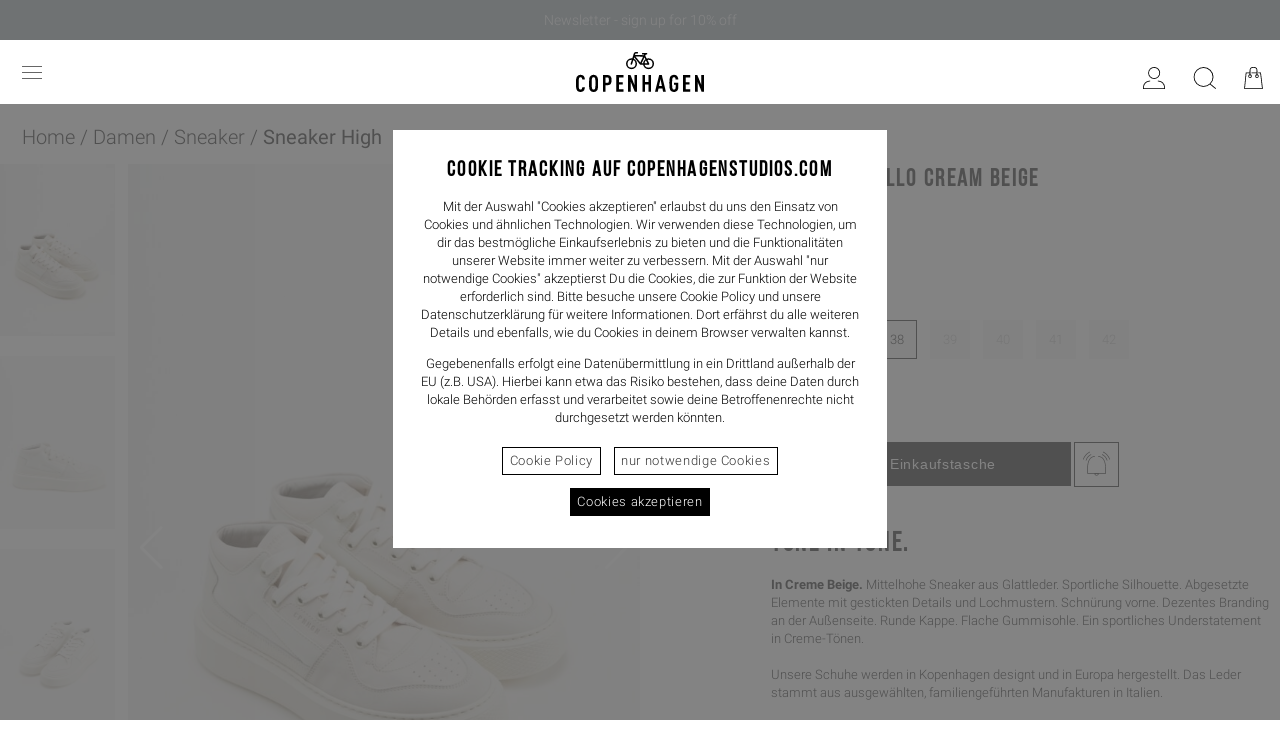

--- FILE ---
content_type: text/html; charset=UTF-8
request_url: https://www.copenhagenstudios.com/p/cph278-vitello-cream-beige/?size_active=21
body_size: 16858
content:
<!doctype html>
<html lang="de-DE">
<head>
	<meta charset="UTF-8" />
	<meta name="viewport" content="width=device-width, initial-scale=1" />
	<link rel="profile" href="https://gmpg.org/xfn/11" />
	<meta name='robots' content='max-image-preview:large' />
<title>CPH278 &#8211; vitello &#8211; cream beige | COPENHAGEN STUDIOS®</title>
    <meta name="description" content="Tone In Tone. In Creme Beige. Mittelhohe Sneaker aus Glattleder. Sportliche Silhouette. Portofreie Lieferung. 229€">
    <meta property="og:title" content="CPH278 &#8211; vitello &#8211; cream beige | COPENHAGEN STUDIOS®" />
    <meta property="og:image" content="https://www.copenhagenstudios.com/wp-content/uploads/2022/06/CPH278_leather_mix_cream_beige_1-250x375.jpg" /><link rel="alternate" type="application/rss+xml" title="www &raquo; CPH278 &#8211; vitello &#8211; cream beige Kommentar-Feed" href="https://www.copenhagenstudios.com/p/cph278-vitello-cream-beige/feed/" />
<script type="text/javascript">
window._wpemojiSettings = {"baseUrl":"https:\/\/s.w.org\/images\/core\/emoji\/14.0.0\/72x72\/","ext":".png","svgUrl":"https:\/\/s.w.org\/images\/core\/emoji\/14.0.0\/svg\/","svgExt":".svg","source":{"concatemoji":"https:\/\/www.copenhagenstudios.com\/wp-includes\/js\/wp-emoji-release.min.js?ver=6.2.2"}};
/*! This file is auto-generated */
!function(e,a,t){var n,r,o,i=a.createElement("canvas"),p=i.getContext&&i.getContext("2d");function s(e,t){p.clearRect(0,0,i.width,i.height),p.fillText(e,0,0);e=i.toDataURL();return p.clearRect(0,0,i.width,i.height),p.fillText(t,0,0),e===i.toDataURL()}function c(e){var t=a.createElement("script");t.src=e,t.defer=t.type="text/javascript",a.getElementsByTagName("head")[0].appendChild(t)}for(o=Array("flag","emoji"),t.supports={everything:!0,everythingExceptFlag:!0},r=0;r<o.length;r++)t.supports[o[r]]=function(e){if(p&&p.fillText)switch(p.textBaseline="top",p.font="600 32px Arial",e){case"flag":return s("\ud83c\udff3\ufe0f\u200d\u26a7\ufe0f","\ud83c\udff3\ufe0f\u200b\u26a7\ufe0f")?!1:!s("\ud83c\uddfa\ud83c\uddf3","\ud83c\uddfa\u200b\ud83c\uddf3")&&!s("\ud83c\udff4\udb40\udc67\udb40\udc62\udb40\udc65\udb40\udc6e\udb40\udc67\udb40\udc7f","\ud83c\udff4\u200b\udb40\udc67\u200b\udb40\udc62\u200b\udb40\udc65\u200b\udb40\udc6e\u200b\udb40\udc67\u200b\udb40\udc7f");case"emoji":return!s("\ud83e\udef1\ud83c\udffb\u200d\ud83e\udef2\ud83c\udfff","\ud83e\udef1\ud83c\udffb\u200b\ud83e\udef2\ud83c\udfff")}return!1}(o[r]),t.supports.everything=t.supports.everything&&t.supports[o[r]],"flag"!==o[r]&&(t.supports.everythingExceptFlag=t.supports.everythingExceptFlag&&t.supports[o[r]]);t.supports.everythingExceptFlag=t.supports.everythingExceptFlag&&!t.supports.flag,t.DOMReady=!1,t.readyCallback=function(){t.DOMReady=!0},t.supports.everything||(n=function(){t.readyCallback()},a.addEventListener?(a.addEventListener("DOMContentLoaded",n,!1),e.addEventListener("load",n,!1)):(e.attachEvent("onload",n),a.attachEvent("onreadystatechange",function(){"complete"===a.readyState&&t.readyCallback()})),(e=t.source||{}).concatemoji?c(e.concatemoji):e.wpemoji&&e.twemoji&&(c(e.twemoji),c(e.wpemoji)))}(window,document,window._wpemojiSettings);
</script>
<style type="text/css">
img.wp-smiley,
img.emoji {
	display: inline !important;
	border: none !important;
	box-shadow: none !important;
	height: 1em !important;
	width: 1em !important;
	margin: 0 0.07em !important;
	vertical-align: -0.1em !important;
	background: none !important;
	padding: 0 !important;
}
</style>
	<link rel='stylesheet' id='wp-block-library-css' href='https://www.copenhagenstudios.com/wp-includes/css/dist/block-library/style.min.css?ver=6.2.2' type='text/css' media='all' />
<link rel='stylesheet' id='classic-theme-styles-css' href='https://www.copenhagenstudios.com/wp-includes/css/classic-themes.min.css?ver=6.2.2' type='text/css' media='all' />
<style id='global-styles-inline-css' type='text/css'>
body{--wp--preset--color--black: #000000;--wp--preset--color--cyan-bluish-gray: #abb8c3;--wp--preset--color--white: #ffffff;--wp--preset--color--pale-pink: #f78da7;--wp--preset--color--vivid-red: #cf2e2e;--wp--preset--color--luminous-vivid-orange: #ff6900;--wp--preset--color--luminous-vivid-amber: #fcb900;--wp--preset--color--light-green-cyan: #7bdcb5;--wp--preset--color--vivid-green-cyan: #00d084;--wp--preset--color--pale-cyan-blue: #8ed1fc;--wp--preset--color--vivid-cyan-blue: #0693e3;--wp--preset--color--vivid-purple: #9b51e0;--wp--preset--gradient--vivid-cyan-blue-to-vivid-purple: linear-gradient(135deg,rgba(6,147,227,1) 0%,rgb(155,81,224) 100%);--wp--preset--gradient--light-green-cyan-to-vivid-green-cyan: linear-gradient(135deg,rgb(122,220,180) 0%,rgb(0,208,130) 100%);--wp--preset--gradient--luminous-vivid-amber-to-luminous-vivid-orange: linear-gradient(135deg,rgba(252,185,0,1) 0%,rgba(255,105,0,1) 100%);--wp--preset--gradient--luminous-vivid-orange-to-vivid-red: linear-gradient(135deg,rgba(255,105,0,1) 0%,rgb(207,46,46) 100%);--wp--preset--gradient--very-light-gray-to-cyan-bluish-gray: linear-gradient(135deg,rgb(238,238,238) 0%,rgb(169,184,195) 100%);--wp--preset--gradient--cool-to-warm-spectrum: linear-gradient(135deg,rgb(74,234,220) 0%,rgb(151,120,209) 20%,rgb(207,42,186) 40%,rgb(238,44,130) 60%,rgb(251,105,98) 80%,rgb(254,248,76) 100%);--wp--preset--gradient--blush-light-purple: linear-gradient(135deg,rgb(255,206,236) 0%,rgb(152,150,240) 100%);--wp--preset--gradient--blush-bordeaux: linear-gradient(135deg,rgb(254,205,165) 0%,rgb(254,45,45) 50%,rgb(107,0,62) 100%);--wp--preset--gradient--luminous-dusk: linear-gradient(135deg,rgb(255,203,112) 0%,rgb(199,81,192) 50%,rgb(65,88,208) 100%);--wp--preset--gradient--pale-ocean: linear-gradient(135deg,rgb(255,245,203) 0%,rgb(182,227,212) 50%,rgb(51,167,181) 100%);--wp--preset--gradient--electric-grass: linear-gradient(135deg,rgb(202,248,128) 0%,rgb(113,206,126) 100%);--wp--preset--gradient--midnight: linear-gradient(135deg,rgb(2,3,129) 0%,rgb(40,116,252) 100%);--wp--preset--duotone--dark-grayscale: url('#wp-duotone-dark-grayscale');--wp--preset--duotone--grayscale: url('#wp-duotone-grayscale');--wp--preset--duotone--purple-yellow: url('#wp-duotone-purple-yellow');--wp--preset--duotone--blue-red: url('#wp-duotone-blue-red');--wp--preset--duotone--midnight: url('#wp-duotone-midnight');--wp--preset--duotone--magenta-yellow: url('#wp-duotone-magenta-yellow');--wp--preset--duotone--purple-green: url('#wp-duotone-purple-green');--wp--preset--duotone--blue-orange: url('#wp-duotone-blue-orange');--wp--preset--font-size--small: 13px;--wp--preset--font-size--medium: 20px;--wp--preset--font-size--large: 36px;--wp--preset--font-size--x-large: 42px;--wp--preset--spacing--20: 0.44rem;--wp--preset--spacing--30: 0.67rem;--wp--preset--spacing--40: 1rem;--wp--preset--spacing--50: 1.5rem;--wp--preset--spacing--60: 2.25rem;--wp--preset--spacing--70: 3.38rem;--wp--preset--spacing--80: 5.06rem;--wp--preset--shadow--natural: 6px 6px 9px rgba(0, 0, 0, 0.2);--wp--preset--shadow--deep: 12px 12px 50px rgba(0, 0, 0, 0.4);--wp--preset--shadow--sharp: 6px 6px 0px rgba(0, 0, 0, 0.2);--wp--preset--shadow--outlined: 6px 6px 0px -3px rgba(255, 255, 255, 1), 6px 6px rgba(0, 0, 0, 1);--wp--preset--shadow--crisp: 6px 6px 0px rgba(0, 0, 0, 1);}:where(.is-layout-flex){gap: 0.5em;}body .is-layout-flow > .alignleft{float: left;margin-inline-start: 0;margin-inline-end: 2em;}body .is-layout-flow > .alignright{float: right;margin-inline-start: 2em;margin-inline-end: 0;}body .is-layout-flow > .aligncenter{margin-left: auto !important;margin-right: auto !important;}body .is-layout-constrained > .alignleft{float: left;margin-inline-start: 0;margin-inline-end: 2em;}body .is-layout-constrained > .alignright{float: right;margin-inline-start: 2em;margin-inline-end: 0;}body .is-layout-constrained > .aligncenter{margin-left: auto !important;margin-right: auto !important;}body .is-layout-constrained > :where(:not(.alignleft):not(.alignright):not(.alignfull)){max-width: var(--wp--style--global--content-size);margin-left: auto !important;margin-right: auto !important;}body .is-layout-constrained > .alignwide{max-width: var(--wp--style--global--wide-size);}body .is-layout-flex{display: flex;}body .is-layout-flex{flex-wrap: wrap;align-items: center;}body .is-layout-flex > *{margin: 0;}:where(.wp-block-columns.is-layout-flex){gap: 2em;}.has-black-color{color: var(--wp--preset--color--black) !important;}.has-cyan-bluish-gray-color{color: var(--wp--preset--color--cyan-bluish-gray) !important;}.has-white-color{color: var(--wp--preset--color--white) !important;}.has-pale-pink-color{color: var(--wp--preset--color--pale-pink) !important;}.has-vivid-red-color{color: var(--wp--preset--color--vivid-red) !important;}.has-luminous-vivid-orange-color{color: var(--wp--preset--color--luminous-vivid-orange) !important;}.has-luminous-vivid-amber-color{color: var(--wp--preset--color--luminous-vivid-amber) !important;}.has-light-green-cyan-color{color: var(--wp--preset--color--light-green-cyan) !important;}.has-vivid-green-cyan-color{color: var(--wp--preset--color--vivid-green-cyan) !important;}.has-pale-cyan-blue-color{color: var(--wp--preset--color--pale-cyan-blue) !important;}.has-vivid-cyan-blue-color{color: var(--wp--preset--color--vivid-cyan-blue) !important;}.has-vivid-purple-color{color: var(--wp--preset--color--vivid-purple) !important;}.has-black-background-color{background-color: var(--wp--preset--color--black) !important;}.has-cyan-bluish-gray-background-color{background-color: var(--wp--preset--color--cyan-bluish-gray) !important;}.has-white-background-color{background-color: var(--wp--preset--color--white) !important;}.has-pale-pink-background-color{background-color: var(--wp--preset--color--pale-pink) !important;}.has-vivid-red-background-color{background-color: var(--wp--preset--color--vivid-red) !important;}.has-luminous-vivid-orange-background-color{background-color: var(--wp--preset--color--luminous-vivid-orange) !important;}.has-luminous-vivid-amber-background-color{background-color: var(--wp--preset--color--luminous-vivid-amber) !important;}.has-light-green-cyan-background-color{background-color: var(--wp--preset--color--light-green-cyan) !important;}.has-vivid-green-cyan-background-color{background-color: var(--wp--preset--color--vivid-green-cyan) !important;}.has-pale-cyan-blue-background-color{background-color: var(--wp--preset--color--pale-cyan-blue) !important;}.has-vivid-cyan-blue-background-color{background-color: var(--wp--preset--color--vivid-cyan-blue) !important;}.has-vivid-purple-background-color{background-color: var(--wp--preset--color--vivid-purple) !important;}.has-black-border-color{border-color: var(--wp--preset--color--black) !important;}.has-cyan-bluish-gray-border-color{border-color: var(--wp--preset--color--cyan-bluish-gray) !important;}.has-white-border-color{border-color: var(--wp--preset--color--white) !important;}.has-pale-pink-border-color{border-color: var(--wp--preset--color--pale-pink) !important;}.has-vivid-red-border-color{border-color: var(--wp--preset--color--vivid-red) !important;}.has-luminous-vivid-orange-border-color{border-color: var(--wp--preset--color--luminous-vivid-orange) !important;}.has-luminous-vivid-amber-border-color{border-color: var(--wp--preset--color--luminous-vivid-amber) !important;}.has-light-green-cyan-border-color{border-color: var(--wp--preset--color--light-green-cyan) !important;}.has-vivid-green-cyan-border-color{border-color: var(--wp--preset--color--vivid-green-cyan) !important;}.has-pale-cyan-blue-border-color{border-color: var(--wp--preset--color--pale-cyan-blue) !important;}.has-vivid-cyan-blue-border-color{border-color: var(--wp--preset--color--vivid-cyan-blue) !important;}.has-vivid-purple-border-color{border-color: var(--wp--preset--color--vivid-purple) !important;}.has-vivid-cyan-blue-to-vivid-purple-gradient-background{background: var(--wp--preset--gradient--vivid-cyan-blue-to-vivid-purple) !important;}.has-light-green-cyan-to-vivid-green-cyan-gradient-background{background: var(--wp--preset--gradient--light-green-cyan-to-vivid-green-cyan) !important;}.has-luminous-vivid-amber-to-luminous-vivid-orange-gradient-background{background: var(--wp--preset--gradient--luminous-vivid-amber-to-luminous-vivid-orange) !important;}.has-luminous-vivid-orange-to-vivid-red-gradient-background{background: var(--wp--preset--gradient--luminous-vivid-orange-to-vivid-red) !important;}.has-very-light-gray-to-cyan-bluish-gray-gradient-background{background: var(--wp--preset--gradient--very-light-gray-to-cyan-bluish-gray) !important;}.has-cool-to-warm-spectrum-gradient-background{background: var(--wp--preset--gradient--cool-to-warm-spectrum) !important;}.has-blush-light-purple-gradient-background{background: var(--wp--preset--gradient--blush-light-purple) !important;}.has-blush-bordeaux-gradient-background{background: var(--wp--preset--gradient--blush-bordeaux) !important;}.has-luminous-dusk-gradient-background{background: var(--wp--preset--gradient--luminous-dusk) !important;}.has-pale-ocean-gradient-background{background: var(--wp--preset--gradient--pale-ocean) !important;}.has-electric-grass-gradient-background{background: var(--wp--preset--gradient--electric-grass) !important;}.has-midnight-gradient-background{background: var(--wp--preset--gradient--midnight) !important;}.has-small-font-size{font-size: var(--wp--preset--font-size--small) !important;}.has-medium-font-size{font-size: var(--wp--preset--font-size--medium) !important;}.has-large-font-size{font-size: var(--wp--preset--font-size--large) !important;}.has-x-large-font-size{font-size: var(--wp--preset--font-size--x-large) !important;}
.wp-block-navigation a:where(:not(.wp-element-button)){color: inherit;}
:where(.wp-block-columns.is-layout-flex){gap: 2em;}
.wp-block-pullquote{font-size: 1.5em;line-height: 1.6;}
</style>
<link rel='stylesheet' id='swiper-css-css' href='https://www.copenhagenstudios.com/wp-content/plugins/flyingfashion/css/swiper.min.css?ver=6.2.2' type='text/css' media='all' />
<link rel='stylesheet' id='copenhagen-style-css' href='https://www.copenhagenstudios.com/wp-content/themes/copenhagen/style.css?ver=1.7.50' type='text/css' media='all' />
<link rel='stylesheet' id='dashicons-css' href='https://www.copenhagenstudios.com/wp-includes/css/dashicons.min.css?ver=6.2.2' type='text/css' media='all' />
<script type='text/javascript' src='https://www.copenhagenstudios.com/wp-includes/js/jquery/jquery.min.js?ver=3.6.4' id='jquery-core-js'></script>
<script type='text/javascript' src='https://www.copenhagenstudios.com/wp-includes/js/jquery/jquery-migrate.min.js?ver=3.4.0' id='jquery-migrate-js'></script>
<script type='text/javascript' id='flyingfashion-js-js-extra'>
/* <![CDATA[ */
var flf_ajax = {"ajax_url":"https:\/\/www.copenhagenstudios.com\/wp-admin\/admin-ajax.php"};
/* ]]> */
</script>
<script type='text/javascript' src='https://www.copenhagenstudios.com/wp-content/plugins/flyingfashion/js/flyingfashion.js?ver=1.4.4' id='flyingfashion-js-js'></script>
<script type='text/javascript' src='https://www.copenhagenstudios.com/wp-content/plugins/flyingfashion/js/swiper.min.js?ver=1.4.3' id='swiper-js-js'></script>
<link rel="https://api.w.org/" href="https://www.copenhagenstudios.com/wp-json/" /><link rel="EditURI" type="application/rsd+xml" title="RSD" href="https://www.copenhagenstudios.com/xmlrpc.php?rsd" />
<link rel="wlwmanifest" type="application/wlwmanifest+xml" href="https://www.copenhagenstudios.com/wp-includes/wlwmanifest.xml" />
<meta name="generator" content="WordPress 6.2.2" />
<link rel="canonical" href="https://www.copenhagenstudios.com/p/cph278-vitello-cream-beige/" />
<link rel='shortlink' href='https://www.copenhagenstudios.com/?p=21315731' />
<link rel="alternate" type="application/json+oembed" href="https://www.copenhagenstudios.com/wp-json/oembed/1.0/embed?url=https%3A%2F%2Fwww.copenhagenstudios.com%2Fp%2Fcph278-vitello-cream-beige%2F" />
<link rel="alternate" type="text/xml+oembed" href="https://www.copenhagenstudios.com/wp-json/oembed/1.0/embed?url=https%3A%2F%2Fwww.copenhagenstudios.com%2Fp%2Fcph278-vitello-cream-beige%2F&#038;format=xml" />
<link rel="icon" href="https://www.copenhagenstudios.com/wp-content/uploads/sites/2/2020/06/cropped-copenhagen-32x32.png" sizes="32x32" />
<link rel="icon" href="https://www.copenhagenstudios.com/wp-content/uploads/sites/2/2020/06/cropped-copenhagen-192x192.png" sizes="192x192" />
<link rel="apple-touch-icon" href="https://www.copenhagenstudios.com/wp-content/uploads/sites/2/2020/06/cropped-copenhagen-180x180.png" />
<meta name="msapplication-TileImage" content="https://www.copenhagenstudios.com/wp-content/uploads/sites/2/2020/06/cropped-copenhagen-270x270.png" />
</head>

<body class="colarticle-template-default single single-colarticle postid-21315731 wp-custom-logo site-cpnhgn has-prepage">
<div id="prepage">
	<div id="newsletter-header-row" class="active">
        <span><a href="https://www.copenhagenstudios.com/newsletter/">Newsletter - sign up for 10% off</a></span>
    </div><div id="cookie-layer" class="layer active">
		<div class="layer-in"><h4>Cookie Tracking auf COPENHAGENSTUDIOS.COM</h4>
			<div class="layer-text">Mit der Auswahl "Cookies akzeptieren" erlaubst du uns den Einsatz von Cookies und ähnlichen Technologien. Wir verwenden diese Technologien, um dir das bestmögliche Einkaufserlebnis zu bieten und die Funktionalitäten unserer Website immer weiter zu verbessern. Mit der Auswahl "nur notwendige Cookies" akzeptierst Du die Cookies, die zur Funktion der Website erforderlich sind. Bitte besuche unsere Cookie Policy und unsere <a href="https://www.copenhagenstudios.com/datenschutzerklaerung" target="_new">Datenschutzerklärung</a> für weitere Informationen. Dort erfährst du alle weiteren Details und ebenfalls, wie du Cookies in deinem Browser verwalten kannst. </div>
			<div class="layer-text">Gegebenenfalls erfolgt eine Datenübermittlung in ein Drittland außerhalb der EU (z.B. USA). Hierbei kann etwa das Risiko bestehen, dass deine Daten durch lokale Behörden erfasst und verarbeitet sowie deine Betroffenenrechte nicht durchgesetzt werden könnten.</div>
			<div class="ac"><a href="https://www.copenhagenstudios.com/cookie-policy" class="button button-neg button-cookie button-small" target="_new">Cookie Policy</a><a href="https://www.copenhagenstudios.com/p/cph278-vitello-cream-beige?page&colarticle=cph278-vitello-cream-beige&post_type=colarticle&name=cph278-vitello-cream-beige&cookie-action=necessary" class="button button-neg button-cookie button-small">nur notwendige Cookies</a><a href="https://www.copenhagenstudios.com/p/cph278-vitello-cream-beige?page&colarticle=cph278-vitello-cream-beige&post_type=colarticle&name=cph278-vitello-cream-beige&cookie-action=accept" class="button button-small button-cookie">Cookies akzeptieren</a></div></div>
	</div></div>
<div id="page" class="site">
	<header id="masthead" class="site-header">
		<div class="newsletter-container">
			
		</div><!-- .layout-wrap -->
		
		
	
<div id="site-nav">


			<nav id="site-navigation" class="main-navigation" aria-label="main navigation">
			<div class="menu-icon">
				<span class="menu-icon-line menu-icon-line-1"></span>
				<span class="menu-icon-line menu-icon-line-2"></span>
				<span class="menu-icon-line menu-icon-line-3"></span>
			</div>
			<div class="main-menu-container"><ul id="menu-main_de_de" class="main-menu"><li id="menu-item-30000028" class="menu-item menu-item-type-taxonomy menu-item-object-article_group current-colarticle-ancestor current-menu-parent current-colarticle-parent menu-item-has-children menu-item-30000028 active"><a href="https://www.copenhagenstudios.com/shop/women/">Damen</a><div class="menu-icon-nav">
				<span class="menu-icon-line menu-icon-line-1"></span>
				<span class="menu-icon-line menu-icon-line-2"></span>
			</div>
<ul class="sub-menu">
	<li id="menu-item-45958416" class="menu-item menu-item-type-post_type menu-item-object-flag menu-item-45958416"><a href="https://www.copenhagenstudios.com/flag/new-in-women/">New In</a><div class="menu-icon-nav">
				<span class="menu-icon-line menu-icon-line-1"></span>
				<span class="menu-icon-line menu-icon-line-2"></span>
			</div></li>
	<li id="menu-item-36664432" class="menu-item menu-item-type-post_type menu-item-object-flag menu-item-36664432"><a href="https://www.copenhagenstudios.com/flag/topseller/">Topseller</a><div class="menu-icon-nav">
				<span class="menu-icon-line menu-icon-line-1"></span>
				<span class="menu-icon-line menu-icon-line-2"></span>
			</div></li>
	<li id="menu-item-47241879" class="menu-item menu-item-type-post_type menu-item-object-flag menu-item-47241879"><a href="https://www.copenhagenstudios.com/flag/sand/">Sand Tones</a><div class="menu-icon-nav">
				<span class="menu-icon-line menu-icon-line-1"></span>
				<span class="menu-icon-line menu-icon-line-2"></span>
			</div></li>
	<li id="menu-item-47162643" class="menu-item menu-item-type-post_type menu-item-object-flag menu-item-47162643"><a href="https://www.copenhagenstudios.com/flag/coming-soon/">Coming soon</a><div class="menu-icon-nav">
				<span class="menu-icon-line menu-icon-line-1"></span>
				<span class="menu-icon-line menu-icon-line-2"></span>
			</div></li>
	<li id="menu-item-30000030" class="menu-item menu-item-type-taxonomy menu-item-object-article_group menu-item-30000030"><a href="https://www.copenhagenstudios.com/shop/boots/">Boots</a><div class="menu-icon-nav">
				<span class="menu-icon-line menu-icon-line-1"></span>
				<span class="menu-icon-line menu-icon-line-2"></span>
			</div></li>
	<li id="menu-item-46683348" class="menu-item menu-item-type-taxonomy menu-item-object-article_group menu-item-46683348"><a href="https://www.copenhagenstudios.com/shop/chelseaboot/">Chelsea Boots</a><div class="menu-icon-nav">
				<span class="menu-icon-line menu-icon-line-1"></span>
				<span class="menu-icon-line menu-icon-line-2"></span>
			</div></li>
	<li id="menu-item-46683353" class="menu-item menu-item-type-taxonomy menu-item-object-article_group menu-item-46683353"><a href="https://www.copenhagenstudios.com/shop/heeled-boots/">Heeled Boots</a><div class="menu-icon-nav">
				<span class="menu-icon-line menu-icon-line-1"></span>
				<span class="menu-icon-line menu-icon-line-2"></span>
			</div></li>
	<li id="menu-item-30000031" class="menu-item menu-item-type-taxonomy menu-item-object-article_group current-colarticle-ancestor current-menu-parent current-colarticle-parent menu-item-30000031 active"><a href="https://www.copenhagenstudios.com/shop/sneaker-damen/">Sneaker</a><div class="menu-icon-nav">
				<span class="menu-icon-line menu-icon-line-1"></span>
				<span class="menu-icon-line menu-icon-line-2"></span>
			</div></li>
	<li id="menu-item-44623254" class="menu-item menu-item-type-taxonomy menu-item-object-article_group menu-item-44623254"><a href="https://www.copenhagenstudios.com/shop/loafer/">Loafer</a><div class="menu-icon-nav">
				<span class="menu-icon-line menu-icon-line-1"></span>
				<span class="menu-icon-line menu-icon-line-2"></span>
			</div></li>
	<li id="menu-item-39966639" class="menu-item menu-item-type-taxonomy menu-item-object-article_group menu-item-39966639"><a href="https://www.copenhagenstudios.com/shop/ballerina/">Ballerina</a><div class="menu-icon-nav">
				<span class="menu-icon-line menu-icon-line-1"></span>
				<span class="menu-icon-line menu-icon-line-2"></span>
			</div></li>
	<li id="menu-item-39396053" class="menu-item menu-item-type-taxonomy menu-item-object-article_group menu-item-39396053"><a href="https://www.copenhagenstudios.com/shop/sandals/">Sandalen</a><div class="menu-icon-nav">
				<span class="menu-icon-line menu-icon-line-1"></span>
				<span class="menu-icon-line menu-icon-line-2"></span>
			</div></li>
	<li id="menu-item-38373582" class="menu-item menu-item-type-taxonomy menu-item-object-article_group menu-item-38373582"><a href="https://www.copenhagenstudios.com/shop/slider/">Slides</a><div class="menu-icon-nav">
				<span class="menu-icon-line menu-icon-line-1"></span>
				<span class="menu-icon-line menu-icon-line-2"></span>
			</div></li>
</ul>
</li>
<li id="menu-item-30000035" class="menu-item menu-item-type-taxonomy menu-item-object-article_group menu-item-has-children menu-item-30000035"><a href="https://www.copenhagenstudios.com/shop/men/">Herren</a><div class="menu-icon-nav">
				<span class="menu-icon-line menu-icon-line-1"></span>
				<span class="menu-icon-line menu-icon-line-2"></span>
			</div>
<ul class="sub-menu">
	<li id="menu-item-31937693" class="menu-item menu-item-type-post_type menu-item-object-flag menu-item-31937693"><a href="https://www.copenhagenstudios.com/flag/new-in-men/">New In</a><div class="menu-icon-nav">
				<span class="menu-icon-line menu-icon-line-1"></span>
				<span class="menu-icon-line menu-icon-line-2"></span>
			</div></li>
	<li id="menu-item-39134063" class="menu-item menu-item-type-post_type menu-item-object-flag menu-item-39134063"><a href="https://www.copenhagenstudios.com/flag/topseller-men/">Topseller</a><div class="menu-icon-nav">
				<span class="menu-icon-line menu-icon-line-1"></span>
				<span class="menu-icon-line menu-icon-line-2"></span>
			</div></li>
	<li id="menu-item-47185509" class="menu-item menu-item-type-post_type menu-item-object-flag menu-item-47185509"><a href="https://www.copenhagenstudios.com/flag/coming-soon-men/">Coming Soon</a><div class="menu-icon-nav">
				<span class="menu-icon-line menu-icon-line-1"></span>
				<span class="menu-icon-line menu-icon-line-2"></span>
			</div></li>
	<li id="menu-item-31823136" class="menu-item menu-item-type-taxonomy menu-item-object-article_group menu-item-31823136"><a href="https://www.copenhagenstudios.com/shop/boots-men/">Boots</a><div class="menu-icon-nav">
				<span class="menu-icon-line menu-icon-line-1"></span>
				<span class="menu-icon-line menu-icon-line-2"></span>
			</div></li>
	<li id="menu-item-30000036" class="menu-item menu-item-type-taxonomy menu-item-object-article_group menu-item-30000036"><a href="https://www.copenhagenstudios.com/shop/sneaker/">Sneaker</a><div class="menu-icon-nav">
				<span class="menu-icon-line menu-icon-line-1"></span>
				<span class="menu-icon-line menu-icon-line-2"></span>
			</div></li>
	<li id="menu-item-45380418" class="menu-item menu-item-type-taxonomy menu-item-object-article_group menu-item-45380418"><a href="https://www.copenhagenstudios.com/shop/loafer-men/">Loafer</a><div class="menu-icon-nav">
				<span class="menu-icon-line menu-icon-line-1"></span>
				<span class="menu-icon-line menu-icon-line-2"></span>
			</div></li>
	<li id="menu-item-44182267" class="menu-item menu-item-type-taxonomy menu-item-object-article_group menu-item-44182267"><a href="https://www.copenhagenstudios.com/shop/slider-men/">Slides</a><div class="menu-icon-nav">
				<span class="menu-icon-line menu-icon-line-1"></span>
				<span class="menu-icon-line menu-icon-line-2"></span>
			</div></li>
</ul>
</li>
<li id="menu-item-47020694" class="menu-item menu-item-type-post_type menu-item-object-saleaction menu-item-has-children menu-item-47020694"><a href="https://www.copenhagenstudios.com/saleaction/sale/">Sale</a><div class="menu-icon-nav">
				<span class="menu-icon-line menu-icon-line-1"></span>
				<span class="menu-icon-line menu-icon-line-2"></span>
			</div>
<ul class="sub-menu">
	<li id="menu-item-47020696" class="menu-item menu-item-type-post_type menu-item-object-saleaction menu-item-47020696"><a href="https://www.copenhagenstudios.com/saleaction/sale/">Damen</a><div class="menu-icon-nav">
				<span class="menu-icon-line menu-icon-line-1"></span>
				<span class="menu-icon-line menu-icon-line-2"></span>
			</div></li>
	<li id="menu-item-47020699" class="menu-item menu-item-type-post_type menu-item-object-saleaction menu-item-47020699"><a href="https://www.copenhagenstudios.com/saleaction/sale-men/">Herren</a><div class="menu-icon-nav">
				<span class="menu-icon-line menu-icon-line-1"></span>
				<span class="menu-icon-line menu-icon-line-2"></span>
			</div></li>
</ul>
</li>
<li id="menu-item-34237055" class="menu-item menu-item-type-taxonomy menu-item-object-article_group menu-item-has-children menu-item-34237055"><a href="https://www.copenhagenstudios.com/shop/accessoires/">Accessories</a><div class="menu-icon-nav">
				<span class="menu-icon-line menu-icon-line-1"></span>
				<span class="menu-icon-line menu-icon-line-2"></span>
			</div>
<ul class="sub-menu">
	<li id="menu-item-36629277" class="menu-item menu-item-type-taxonomy menu-item-object-article_group menu-item-36629277"><a href="https://www.copenhagenstudios.com/shop/bags/">Taschen</a><div class="menu-icon-nav">
				<span class="menu-icon-line menu-icon-line-1"></span>
				<span class="menu-icon-line menu-icon-line-2"></span>
			</div></li>
	<li id="menu-item-46062445" class="menu-item menu-item-type-taxonomy menu-item-object-article_group menu-item-46062445"><a href="https://www.copenhagenstudios.com/shop/shawl/">Schals</a><div class="menu-icon-nav">
				<span class="menu-icon-line menu-icon-line-1"></span>
				<span class="menu-icon-line menu-icon-line-2"></span>
			</div></li>
	<li id="menu-item-46512436" class="menu-item menu-item-type-taxonomy menu-item-object-article_group menu-item-46512436"><a href="https://www.copenhagenstudios.com/shop/beanie-women/">Beanies</a><div class="menu-icon-nav">
				<span class="menu-icon-line menu-icon-line-1"></span>
				<span class="menu-icon-line menu-icon-line-2"></span>
			</div></li>
	<li id="menu-item-36630397" class="menu-item menu-item-type-custom menu-item-object-custom menu-item-36630397"><a href="https://www.copenhagenstudios.com/shop/women/?s=socks">Socken</a><div class="menu-icon-nav">
				<span class="menu-icon-line menu-icon-line-1"></span>
				<span class="menu-icon-line menu-icon-line-2"></span>
			</div></li>
</ul>
</li>
<li id="menu-item-46491542" class="menu-item menu-item-type-taxonomy menu-item-object-article_group menu-item-46491542"><a href="https://www.copenhagenstudios.com/shop/jewellery/">Schmuck</a><div class="menu-icon-nav">
				<span class="menu-icon-line menu-icon-line-1"></span>
				<span class="menu-icon-line menu-icon-line-2"></span>
			</div></li>
<li id="menu-item-45019049" class="menu-item menu-item-type-taxonomy menu-item-object-article_group menu-item-45019049"><a href="https://www.copenhagenstudios.com/shop/clothes/">Bekleidung</a><div class="menu-icon-nav">
				<span class="menu-icon-line menu-icon-line-1"></span>
				<span class="menu-icon-line menu-icon-line-2"></span>
			</div></li>
<li id="menu-item-46630626" class="menu-item menu-item-type-post_type menu-item-object-saleaction menu-item-has-children menu-item-46630626"><a href="https://www.copenhagenstudios.com/saleaction/care/">Pflege</a><div class="menu-icon-nav">
				<span class="menu-icon-line menu-icon-line-1"></span>
				<span class="menu-icon-line menu-icon-line-2"></span>
			</div>
<ul class="sub-menu">
	<li id="menu-item-46630640" class="menu-item menu-item-type-post_type menu-item-object-post menu-item-46630640"><a href="https://www.copenhagenstudios.com/care-guide/">Pflegeguide</a><div class="menu-icon-nav">
				<span class="menu-icon-line menu-icon-line-1"></span>
				<span class="menu-icon-line menu-icon-line-2"></span>
			</div></li>
</ul>
</li>
<li id="menu-item-46771149" class="menu-item menu-item-type-post_type menu-item-object-post menu-item-46771149"><a href="https://www.copenhagenstudios.com/creator-content/">As Seen On</a><div class="menu-icon-nav">
				<span class="menu-icon-line menu-icon-line-1"></span>
				<span class="menu-icon-line menu-icon-line-2"></span>
			</div></li>
<li id="menu-item-30730895" class="menu-item menu-item-type-post_type menu-item-object-post menu-item-has-children menu-item-30730895"><a href="https://www.copenhagenstudios.com/about-copenhagen-studios/">About</a><div class="menu-icon-nav">
				<span class="menu-icon-line menu-icon-line-1"></span>
				<span class="menu-icon-line menu-icon-line-2"></span>
			</div>
<ul class="sub-menu">
	<li id="menu-item-31207849" class="menu-green menu-item menu-item-type-post_type menu-item-object-post menu-item-31207849"><a href="https://www.copenhagenstudios.com/sustainability/">Sustainability</a><div class="menu-icon-nav">
				<span class="menu-icon-line menu-icon-line-1"></span>
				<span class="menu-icon-line menu-icon-line-2"></span>
			</div></li>
</ul>
</li>
<li id="menu-item-43833463" class="menu-item menu-item-type-taxonomy menu-item-object-category menu-item-43833463"><a href="https://www.copenhagenstudios.com/blog/stories/">Stories</a><div class="menu-icon-nav">
				<span class="menu-icon-line menu-icon-line-1"></span>
				<span class="menu-icon-line menu-icon-line-2"></span>
			</div></li>
</ul></div>		</nav><!-- #site-navigation -->
		<div class="site-logo"><a href="https://www.copenhagenstudios.com"><svg xmlns="http://www.w3.org/2000/svg" width="193.97" height="61" viewBox="0 0 193.97 61">
  <path id="copenhagen-logo" class="cls-1" d="M1839.88,1097.93h4.36v-0.1a2.664,2.664,0,0,1-.19-0.91h-0.09v-0.46h-0.09V1096h-0.1v-0.46c-0.57-1.81-.71-3.99-1.3-5.79v-0.46h-0.09v-0.46h-0.09v-0.46h-0.09a2.416,2.416,0,0,0-.19-0.92v0.18a2.552,2.552,0,0,0-.18.92h-0.1v0.37h-0.09v0.46h-0.09v0.46h-0.1v0.46c-0.35,1.12-.48,2.47-0.83,3.58l-0.09.92h-0.1v0.46h-0.09v0.46h-0.09v0.46h-0.1v0.46a4.5,4.5,0,0,0-.27,1.29h0Zm-81.03-13.14v8.27c1.35,0.01,3.17.18,3.99-.37,0.8-.54,1.36-3.49.93-4.96v-0.74h-0.09v-0.46h-0.09v-0.27h-0.1v-0.19h-0.09v-0.18h-0.09v-0.19l-0.47-.55h-0.18v-0.09a1.341,1.341,0,0,1-.28-0.18c-1.05-.05-2.34-0.09-3.53-0.09h0Zm-18.84-.28v0.09l-0.55.09-0.19.28h-0.19l-0.55.83-0.47,1.93v0.82h-0.09v1.47h-0.09v4.97a12.319,12.319,0,0,0,.09,2.75v1.47h0.09l0.09,1.47c0.31,1,.59,2.09,1.49,2.48h0.28a2.688,2.688,0,0,0,1.02.19v-0.09h0.56v-0.1l0.37-.09v-0.09h0.18l0.1-.18,0.27-.1v-0.18l0.28-.18v-0.19h0.1v-0.18h0.09v-0.28h0.09v-0.27h0.09v-0.37h0.1v-0.55h0.09v-0.64h0.09v-1.11a12.94,12.94,0,0,0,.1-2.75l0.09-2.67v-0.83h-0.09v-1.19c0-2.12.01-4.51-.84-5.79v-0.18l-0.28-.19-0.28-.36A3.832,3.832,0,0,0,1740.01,1084.51Zm154.25-3.4h3.62c1.1,2.71,2.17,5.53,3.34,8.18l0.1,0.55h0.09v0.18h0.09v0.28h0.1v0.18h0.09l0.09,0.46h0.09v0.28h0.1v0.18h0.09v0.28h0.09v0.18h0.09v0.28h0.1v0.18h0.09l0.09,0.46h0.1l0.09,0.55h0.09v0.19h0.09v0.27h0.1v0.19h0.09l0.09,0.45h0.1v0.28h0.09v0.18h0.09v0.28h0.09v0.18h0.1v0.28h0.09l0.09,0.46h0.09v-14.98H1908v25.55h-3.62l-0.28-.92h-0.09v-0.19h-0.1v-0.27h-0.09v-0.19h-0.09v-0.27h-0.09v-0.19h-0.1l-0.09-.46h-0.09l-0.09-.55h-0.1v-0.18h-0.09v-0.28h-0.09v-0.18h-0.1l-0.55-1.65h-0.1v-0.19h-0.09l-0.09-.46h-0.09v-0.27h-0.1v-0.19h-0.09v-0.27h-0.09v-0.19h-0.09v-0.27h-0.1v-0.19h-0.09v-0.27h-0.09v-0.19h-0.1v-0.27h-0.09v-0.18h-0.09v-0.28h-0.09v-0.18h-0.1l-0.09-.56h-0.09v-0.18h-0.1v-0.27h-0.09v-0.19h-0.09l-0.09-.46h-0.1V1096h-0.09v-0.19h-0.09v-0.27h-0.1v-0.19h-0.09v-0.27h-0.09v-0.19h-0.09l-0.1-.46h-0.09v-0.27h-0.09v-0.18h-0.1v-0.28h-0.09v-0.18h-0.09v-0.28H1899v-0.18h-0.1v-0.28h-0.09v-0.18h-0.09v-0.28h-0.1v-0.18h-0.09l-0.09-.55h-0.09v15.07h-4.09v-25.55h0Zm-17.91,0h10.77a16.73,16.73,0,0,1,.09,3.58,8.044,8.044,0,0,1-2.23.1h-4.55v7.16h5.76v3.68h-5.76v7.35h6.69a16.987,16.987,0,0,1,.09,3.68h-10.86v-25.55Zm-36.29,0h3.99q3.1,12.765,6.22,25.55H1846a6.7,6.7,0,0,0-.37-1.75l-0.09-.92a21.947,21.947,0,0,1-.56-2.39h-5.94l-1.02,5.06h-4.27q3.15-12.78,6.31-25.55h0Zm-25.43,0h4.09v10.75h5.01v-10.75h4.08v25.55h-4.08v-11.21h-5.01v11.21h-4.09v-25.55Zm-21.62,0h3.62q2.97,7.53,5.94,15.07h0.09v-15.07h3.99v25.55h-3.53q-3.015-7.5-6.03-14.98H1797v14.98h-3.99v-25.55h0Zm-7.15,0v3.68h-6.78v7.16h5.85v3.68h-5.85v7.35h6.78v3.68H1775V1081.2a14.357,14.357,0,0,1,3.44-.09h7.42Zm-31,0h4.64a11.364,11.364,0,0,1,2.51.09h0.93v0.09h0.46v0.1h0.37v0.09h0.37v0.09h0.19v0.09h0.28v0.09l0.55,0.19,0.1,0.18h0.18l0.09,0.18h0.19l0.46,0.56,0.28,0.18v0.18l0.28,0.19,0.09,0.36h0.1v0.19h0.09l0.18,0.55h0.1l0.18,0.83h0.1v0.36h0.09v0.56h0.09v0.64h0.1v1.1h0.09a4.54,4.54,0,0,1-.09,1.75v1.19l-0.56,2.39h-0.1l-0.18.55h-0.09l-0.1.37-0.18.09v0.19l-0.28.18v0.18l-0.46.37-0.1.19c-1.75,1.24-3.95,1.3-6.96,1.28v9.93h-3.99v-25.55h0Zm112.21,1.38v0.18a2.618,2.618,0,0,1,.83,1.1l0.19,0.1,0.28,0.82a7.772,7.772,0,0,1,.65,3.22h-3.99a6.428,6.428,0,0,0-.65-2.57l-0.37-.28-0.19-.27a3.526,3.526,0,0,0-2.32-.19v0.09l-0.37.1-0.09.18h-0.19l-0.09.28-0.19.09v0.18l-0.18.09v0.28h-0.1v0.18h-0.09l-0.18,1.1h-0.1v0.65h-0.09v0.92h-0.09v1.65a15.4,15.4,0,0,0-.1,3.49,14.823,14.823,0,0,0,.1,3.49v0.92a6.446,6.446,0,0,0,.18,1.66v0.64h0.1v0.46h0.09v0.37h0.09v0.27h0.09v0.28a2.27,2.27,0,0,0,2.88,1.19l0.47-.09,0.09-.18h0.18l0.1-.19,0.37-.27c0.89-1.25.67-4.2,0.65-6.34h-2.6v-3.31h6.59v8.36h-0.1v0.55h-0.09v0.46h-0.09v0.37h-0.09l-0.09.55h-0.1l-0.18.55h-0.1v0.19h-0.09l-0.09.36h-0.1l-0.09.28-0.18.09v0.19l-0.47.36-0.46.56h-0.19l-0.18.27-0.37.09-0.1.19h-0.18v0.09h-0.19v0.09h-0.28v0.09h-0.18v0.09l-0.65.1v0.09h-0.37v0.09h-0.65v0.09a6.691,6.691,0,0,1-2.42-.18h-0.46v-0.09h-0.28v-0.1h-0.28v-0.09h-0.18v-0.09h-0.28v-0.09h-0.19v-0.09h-0.18l-0.09-.19h-0.19l-0.09-.18h-0.19l-0.18-.28h-0.19l-0.56-.64-0.18-.09v-0.19l-0.28-.18v-0.18l-0.19-.1v-0.18l-0.18-.09v-0.19h-0.1l-0.09-.36h-0.09l-0.09-.55c-0.84-2.12-.84-5.24-0.84-8.18a21.749,21.749,0,0,1,.09-4.23v-1.93h0.1v-0.92h0.09v-0.73h0.09l0.09-.92h0.1v-0.37h0.09v-0.27h0.09v-0.28h0.1v-0.28h0.09v-0.18h0.09v-0.28h0.09v-0.18l0.19-.09,0.09-.37,0.19-.09v-0.18l0.37-.28v-0.18l0.19-.1,0.27-.36h0.19l0.28-.37h0.18l0.19-.28,0.37-.09v-0.09l0.56-.18v-0.1h0.28a6.644,6.644,0,0,1,4.26-.18l0.93,0.18v0.1l0.37,0.09v0.09l0.38,0.09,0.09,0.18h0.18l0.1,0.19h0.18a1.2,1.2,0,0,0,.56.46h0Zm-127.15-1.66a7.519,7.519,0,0,1,3.9.74l0.37,0.09,0.09,0.18h0.19l0.18,0.28c3.25,2.29,2.88,7,2.88,12.41,0,2.96.1,6.04-.74,8.17v0.28h-0.1v0.28h-0.09l-0.18.55h-0.1v0.18l-0.18.09v0.19l-0.19.09v0.18l-0.46.37-0.74.83h-0.19l-0.09.18h-0.19l-0.09.18-0.37.1v0.09l-0.37.09v0.09h-0.28v0.09h-0.19v0.1h-0.37v0.09h-0.37v0.09h-0.65v0.09a5.62,5.62,0,0,1-1.86-.09l-1.02-.09v-0.09l-0.83-.19v-0.09l-0.37-.09v-0.09h-0.19l-0.09-.19h-0.19l-0.09-.18h-0.19l-0.18-.28h-0.19l-0.55-.64-0.28-.18v-0.19l-0.28-.18v-0.19l-0.19-.09c-1.46-2.29-1.3-7.07-1.3-10.84a14.157,14.157,0,0,1,.1-3.22c0.14-.5-0.04-1.3.09-1.74v-0.92h0.09l0.09-1.1h0.1v-0.46h0.09v-0.28h0.09l0.1-.64h0.09v-0.19h0.09l0.28-.82,0.19-.1v-0.18l0.18-.09v-0.18l0.28-.19v-0.18l0.19-.09,0.46-.56h0.18l0.28-.36h0.19l0.09-.19,0.37-.09v-0.09h0.19v-0.09l0.55-.19v-0.09l1.77-.37h0Zm-16.52,7.08c0.02-1.13-.46-2.92-1.3-3.12a0.63,0.63,0,0,0-.46-0.19v-0.09h-1.49v0.09h-0.28v0.09h-0.18l-0.1.19h-0.18l-0.56.73v0.19h-0.09v0.18h-0.09v0.28h-0.1v0.36h-0.09v0.37h-0.09v0.55h-0.1v0.83h-0.09v1.38a13.873,13.873,0,0,0-.09,3.12v5.15h0.09v1.38h0.09v0.82c0.28,0.93.48,2.52,1.4,2.76a2.293,2.293,0,0,0,2.04.18l0.56-.18a3.9,3.9,0,0,0,1.11-3.12h4.08a7.272,7.272,0,0,1-.65,3.12v0.28h-0.09l-0.19.55h-0.09l-0.09.36-0.19.1v0.18l-0.28.18v0.19l-0.65.55-0.09.18h-0.18l-0.19.28h-0.19l-0.09.18h-0.18l-0.1.19h-0.18v0.09l-0.37.09v0.09l-0.56.09a6.7,6.7,0,0,1-3.81.19h-0.37v-0.09l-0.83-.19v-0.09l-0.56-.18v-0.1h-0.18l-0.1-.18h-0.18c-3.46-2.38-3.06-7.68-3.06-13.42-0.01-2.65-.03-5.43.74-7.35l0.09-.55a6.741,6.741,0,0,1,3.53-3.4l0.65-.09v-0.09h0.37v-0.09h0.74v-0.1h1.49v0.1h0.74v0.09h0.37v0.09h0.37v0.09h0.28v0.09h0.18v0.1l0.47,0.09,0.09,0.18,0.37,0.09,0.09,0.19h0.19l0.28,0.36h0.18l0.38,0.46,0.18,0.1v0.18l0.28,0.18v0.19l0.19,0.09,0.09,0.37,0.18,0.09,0.1,0.46h0.09l0.09,0.37h0.1v0.27h0.09a9.2,9.2,0,0,1,.28,1.56l0.18,1.2h-0.09a2.421,2.421,0,0,1-1.11.09h-2.88m97.5-38.05h-5.74a1.16,1.16,0,1,1,0-2.32h5.74a1.16,1.16,0,1,1,0,2.32m-22.79,8.03a6.005,6.005,0,1,0,6.07,6A6.037,6.037,0,0,0,1798.11,1057.89Zm0,14.33a8.325,8.325,0,1,1,8.41-8.33,8.386,8.386,0,0,1-8.41,8.33m25.79-14.33a6.005,6.005,0,1,0,6.06,6A6.039,6.039,0,0,0,1823.9,1057.89Zm0,14.33a8.325,8.325,0,1,1,8.41-8.33,8.38,8.38,0,0,1-8.41,8.33m-25.99-6.86a1,1,0,0,1-.34-0.05,1.153,1.153,0,0,1-.78-1.45c0.18-.6,4.57-14.77,4.94-15.81a3.391,3.391,0,0,1,3.47-2.05h1.74a1.16,1.16,0,1,1,0,2.32h-1.74a1.357,1.357,0,0,0-1.26.51c-0.29.79-3.34,10.63-4.91,15.71a1.167,1.167,0,0,1-1.12.82m14.44-2.32h9.79l-5.04-9.93-12.87-.12Zm11.7,2.32h-12.26a1.183,1.183,0,0,1-.91-0.43l-10.02-12.4a1.13,1.13,0,0,1-.14-1.23,1.176,1.176,0,0,1,1.06-.66l16.06,0.16a1.145,1.145,0,0,1,1.03.64l6.22,12.24a1.116,1.116,0,0,1-.05,1.13,1.171,1.171,0,0,1-.99.55m-12.26,0a1.228,1.228,0,0,1-.49-0.1,1.169,1.169,0,0,1-.57-1.55l7.11-15.13a1.166,1.166,0,0,1,1.55-.57,1.146,1.146,0,0,1,.57,1.54l-7.11,15.14a1.148,1.148,0,0,1-1.06.67" transform="translate(-1714.03 -1046)"/>
</svg></a></div>
			<nav class="header-menu-right-navigation main-navigation" aria-label="header-menu-right Links Menu">
			<div class="menu-main_right-container"><ul id="menu-main_right" class="main-menu main-menu-right"><li id="menu-item-30000041" class="mobile toggle-account menu-item menu-item-type-custom menu-item-object-custom menu-item-30000041"><a title="Mein Account"><svg xmlns="http://www.w3.org/2000/svg" width="22" height="22" viewBox="0 0 20 20"><path id="accounting" class="cls-1" d="M2393,1096.87a5.437,5.437,0,1,1,5.59-5.43A5.522,5.522,0,0,1,2393,1096.87Zm0-10.11a4.677,4.677,0,1,0,4.81,4.68A4.754,4.754,0,0,0,2393,1086.76Zm9.6,19.23h-19.21a0.388,0.388,0,0,1-.39-0.38v-1.14a6.184,6.184,0,0,1,6.26-6.09,0.38,0.38,0,1,1,0,.76,5.413,5.413,0,0,0-5.48,5.33v0.76h18.43v-0.76a5.4,5.4,0,0,0-5.47-5.33,0.38,0.38,0,1,1,0-.76,6.184,6.184,0,0,1,6.26,6.09v1.14A0.391,0.391,0,0,1,2402.6,1105.99Z" transform="translate(-2383 -1086)"/>
</svg></a></li>
<li id="menu-item-30000043" class="mobile toggle-search menu-item menu-item-type-custom menu-item-object-custom menu-item-30000043"><a title="Suche"><svg xmlns="http://www.w3.org/2000/svg" width="23" height="22" viewBox="0 0 20 19"><path id="search" class="cls-1" d="M2345.9,1104.22a8.615,8.615,0,1,1,8.91-8.61A8.765,8.765,0,0,1,2345.9,1104.22Zm0-16.47a7.865,7.865,0,1,0,8.14,7.86A8.005,8.005,0,0,0,2345.9,1087.75Zm10.59,18.25-5.03-4.11,0.5-.58,5.03,4.12Z" transform="translate(-2337 -1087)"/>
</svg></a></li>
<li id="menu-item-30000044" class="mobile toggle-shortbag tooltip menu-item menu-item-type-custom menu-item-object-custom menu-item-30000044"><a title="Einkaufstasche"><svg xmlns="http://www.w3.org/2000/svg" width="19" height="22" viewBox="0 0 17 20"><path id="shop" class="cls-1" d="M2447.66,1091.65h-4.67a0.367,0.367,0,0,1-.36-0.37,0.359,0.359,0,0,1,.36-0.36h4.67a0.367,0.367,0,0,1,.37.36A0.376,0.376,0,0,1,2447.66,1091.65Zm4.98,14.35h-16.28a0.357,0.357,0,0,1-.27-0.12,0.366,0.366,0,0,1-.09-0.28l1.43-14.35a0.36,0.36,0,0,1,.36-0.33h3.55a0.359,0.359,0,0,1,.36.36,0.367,0.367,0,0,1-.36.37h-3.22l-1.35,13.62h15.45l-1.62-13.62h-1.41a0.367,0.367,0,0,1-.36-0.37,0.359,0.359,0,0,1,.36-0.36h1.73a0.359,0.359,0,0,1,.36.32l1.72,14.35a0.376,0.376,0,0,1-.09.29A0.4,0.4,0,0,1,2452.64,1106Zm-4.98-12.09a0.367,0.367,0,0,1-.36-0.37v-4.32a2.5,2.5,0,0,0-2.51-2.49h-0.58a2.5,2.5,0,0,0-2.51,2.49v4.32a0.365,0.365,0,1,1-.73,0v-4.32a3.229,3.229,0,0,1,3.24-3.22h0.58a3.229,3.229,0,0,1,3.24,3.22v4.32A0.376,0.376,0,0,1,2447.66,1093.91Zm-6.32,2.02a1.635,1.635,0,1,1,1.64-1.64A1.643,1.643,0,0,1,2441.34,1095.93Zm0-2.55a0.91,0.91,0,1,0,.91.91A0.915,0.915,0,0,0,2441.34,1093.38Zm6.32,2.55a1.635,1.635,0,1,1,1.65-1.64A1.643,1.643,0,0,1,2447.66,1095.93Zm0-2.55a0.91,0.91,0,1,0,.92.91A0.913,0.913,0,0,0,2447.66,1093.38Z" transform="translate(-2436 -1086)"/>
</svg></a></li>
</ul></div>		</nav><!-- .social-navigation -->
		<div class="after-header-menues">
		<div class="search search-header inactive"><h3>search</h3><form name="searchform" class="flf-form search-form" id="searchform" action="https://www.copenhagenstudios.com/wp-admin/admin-ajax.php?action=flf_search_webstore" method="post">
            <input name="logintype" type="hidden" value="login">
            <div class="labelcheckbox"><div><input name="search_gender" type="radio" id="search_women" value="search_women" checked="checked" required><label for="search_women">women</label></div><div><input name="search_gender" type="radio" id="search_men" value="search_men" required><label for="search_men">men</label></div></div>
            <input type="text" name="searchstring" placeholder="Style, material, color...">
            
            <p class="submit"><input type="submit" name="submit_search" id="submit_search" class="button button-primary activate" value="search"  /></p>
        </form>
        <a href="#" class="toggle-search close"></a>
    </div><div class="account account-header inactive"><h5>Login</h5><form name="loginform" class="flf-form login-form" id="loginform" action="https://www.copenhagenstudios.com/wp-login.php" method="post">
            <input name="logintype" type="hidden" value="login">
            <input name="bag_id" type="hidden" value="">
            <input name="redirect_to" type="hidden" value="https://www.copenhagenstudios.com/p/cph278-vitello-cream-beige/">
            <div class="user_login"><input name="log" type="text" placeholder="E-Mail-Adresse" required></div><div class="user_pass"><input name="pwd" type="password" placeholder="Passwort" required></div><div class="rememberme"><input name="rememberme" type="checkbox" id="rememberme" value="rememberme"><label for="rememberme">Angemeldet bleiben</label></div><p class="submit"><input type="submit" name="submit_login" id="submit_login" class="button button-primary activate" value="next"  /></p>
        </form>
        <div class="activate activate-next">Passwort vergessen</div>
        <div class="inactive mt1em">
            <h3>Lost Password</h3><form name="lostpasswordform" class="flf-form login-form" id="lostpasswordform" action="https://www.copenhagenstudios.com/wp-login.php?action=lostpassword" method="post">
            <input name="logintype" type="hidden" value="lostpassword">
            <input name="redirect_to" type="hidden" value="https://www.copenhagenstudios.com/profile/?message=lostpasswordmailsent">
            <div class="user_login"><input name="user_login" type="text" placeholder="E-Mail-Adresse" required></div><p class="submit"><input type="submit" name="submit_lostpw" id="submit_lostpw" class="button button-primary activate" value="next"  /></p>
        </form>
        </div>
        <a href="#" class="toggle-account close"></a>
    </div><div class="language language-header inactive"><ul><li><a href="https://www.copenhagenstudios.com/wp-admin/admin-ajax.php?action=flf_aj_set_user_language&amp;rq=p%2Fcph278-vitello-cream-beige&amp;_wpnonce=bff8e19832&lang=en_US">English</a></li><li><a href="https://www.copenhagenstudios.com/wp-admin/admin-ajax.php?action=flf_aj_set_user_language&amp;rq=p%2Fcph278-vitello-cream-beige&amp;_wpnonce=bff8e19832&lang=de_DE">Deutsch</a></li><li><a href="https://www.copenhagenstudios.com/wp-admin/admin-ajax.php?action=flf_aj_set_user_language&amp;rq=p%2Fcph278-vitello-cream-beige&amp;_wpnonce=bff8e19832&lang=nl_NL">Nederlands</a></li></ul>
        <a href="#" class="toggle-language close"></a>
    </div><div class="shortbag shortbag-header inactive"><h3>Deine Einkaufstasche ist leer</h3>
        
        <a href="#" class="toggle-shortbag close"></a>
    </div>	</div>
</div><!-- .site-nav -->


	</header><!-- #masthead -->
	

	<div id="content" class="site-content">
				<nav class="breadcrumb content-head"><a href="https://www.copenhagenstudios.com">Home</a> / <a href="https://www.copenhagenstudios.com/shop/women/">Damen</a> / <a href="https://www.copenhagenstudios.com/shop/sneaker-damen/">Sneaker</a> / <span class="current-page"><a href="https://www.copenhagenstudios.com/shop/sneaker-high/">Sneaker High</a></span></nav>				
	<section id="primary" class="content-area">
		<main id="main" class="site-main">

		
<article id="post-21315731" class="post-21315731 colarticle type-colarticle status-publish hentry article_group-women article_group-sneaker-damen article_group-sneaker-high size-19 size-20 size-21 size-22 size-23 size-24 size-25 material-vitello colour-cream-beige style-cph278 hs_code-44">
	<div id="product-gallery">
		<div id="product-thumbs" class="swiper-container product-thumbs-swiper">
        <ul id="product-thumbs_21315731" class="swiper-wrapper product-thumbs"><li id="product-thumb_21315731_21525251" class="swiper-slide"><img width="250" height="375" src="https://www.copenhagenstudios.com/wp-content/uploads/2022/06/CPH278_leather_mix_cream_beige_1-250x375.jpg" alt="CPH278 vitello cream beige"></li><li id="product-thumb_21315731_21525252" class="swiper-slide"><img width="250" height="375" src="https://www.copenhagenstudios.com/wp-content/uploads/2022/06/CPH278_leather_mix_cream_beige_2-250x375.jpg" alt="CPH278 vitello cream beige - alternative 1"></li><li id="product-thumb_21315731_21525253" class="swiper-slide"><img width="250" height="375" src="https://www.copenhagenstudios.com/wp-content/uploads/2022/06/CPH278_leather_mix_cream_beige_3-250x375.jpg" alt="CPH278 vitello cream beige - alternative 2"></li><li id="product-thumb_21315731_21525254" class="swiper-slide"><img width="250" height="375" src="https://www.copenhagenstudios.com/wp-content/uploads/2022/06/CPH278_leather_mix_cream_beige_4-250x375.jpg" alt="CPH278 vitello cream beige - alternative 3"></li><li id="product-thumb_21315731_21525255" class="swiper-slide"><img width="250" height="375" src="https://www.copenhagenstudios.com/wp-content/uploads/2022/06/CPH278_leather_mix_cream_beige_5-250x375.jpg" alt="CPH278 vitello cream beige - alternative 4"></li><li id="product-thumb_21315731_21525256" class="swiper-slide"><img width="250" height="375" src="https://www.copenhagenstudios.com/wp-content/uploads/2022/06/CPH278_leather_mix_cream_beige_6-250x375.jpg" alt="CPH278 vitello cream beige - alternative 5" loading="lazy"></li></ul>
    </div>
    <div id="product-images" class="swiper-container product-images-swiper">
        <!-- Additional required wrapper -->

        <ul id="product-images_21315731" class="swiper-wrapper product-images"><li id="product-image_21315731_21525251" class="swiper-slide"><img width="683" height="1024" src="https://www.copenhagenstudios.com/wp-content/uploads/2022/06/CPH278_leather_mix_cream_beige_1-683x1024.jpg" alt="CPH278 vitello cream beige" class="attachment-large size-large"><img width="960" height="1439" src="https://www.copenhagenstudios.com/wp-content/uploads/2022/06/CPH278_leather_mix_cream_beige_1.jpg" alt="CPH278 vitello cream beige" class="zoom attachment-large size-large"></li><li id="product-image_21315731_21525252" class="swiper-slide"><img width="683" height="1024" src="https://www.copenhagenstudios.com/wp-content/uploads/2022/06/CPH278_leather_mix_cream_beige_2-683x1024.jpg" alt="CPH278 vitello cream beige - alternative 1" class="attachment-large size-large"><img width="960" height="1439" src="https://www.copenhagenstudios.com/wp-content/uploads/2022/06/CPH278_leather_mix_cream_beige_2.jpg" alt="CPH278 vitello cream beige - alternative 1" class="zoom attachment-large size-large"></li><li id="product-image_21315731_21525253" class="swiper-slide"><img width="683" height="1024" src="https://www.copenhagenstudios.com/wp-content/uploads/2022/06/CPH278_leather_mix_cream_beige_3-683x1024.jpg" alt="CPH278 vitello cream beige - alternative 2" class="attachment-large size-large"><img width="960" height="1439" src="https://www.copenhagenstudios.com/wp-content/uploads/2022/06/CPH278_leather_mix_cream_beige_3.jpg" alt="CPH278 vitello cream beige - alternative 2" class="zoom attachment-large size-large"></li><li id="product-image_21315731_21525254" class="swiper-slide"><img width="683" height="1024" src="https://www.copenhagenstudios.com/wp-content/uploads/2022/06/CPH278_leather_mix_cream_beige_4-683x1024.jpg" alt="CPH278 vitello cream beige - alternative 3" class="attachment-large size-large"><img width="960" height="1439" src="https://www.copenhagenstudios.com/wp-content/uploads/2022/06/CPH278_leather_mix_cream_beige_4.jpg" alt="CPH278 vitello cream beige - alternative 3" class="zoom attachment-large size-large"></li><li id="product-image_21315731_21525255" class="swiper-slide"><img width="683" height="1024" src="https://www.copenhagenstudios.com/wp-content/uploads/2022/06/CPH278_leather_mix_cream_beige_5-683x1024.jpg" alt="CPH278 vitello cream beige - alternative 4" class="attachment-large size-large"><img width="960" height="1439" src="https://www.copenhagenstudios.com/wp-content/uploads/2022/06/CPH278_leather_mix_cream_beige_5.jpg" alt="CPH278 vitello cream beige - alternative 4" class="zoom attachment-large size-large"></li><li id="product-image_21315731_21525256" class="swiper-slide"><img width="683" height="1024" src="https://www.copenhagenstudios.com/wp-content/uploads/2022/06/CPH278_leather_mix_cream_beige_6-683x1024.jpg" alt="CPH278 vitello cream beige - alternative 5" class="attachment-large size-large" loading="lazy"><img width="960" height="1439" src="https://www.copenhagenstudios.com/wp-content/uploads/2022/06/CPH278_leather_mix_cream_beige_6.jpg" alt="CPH278 vitello cream beige - alternative 5" class="zoom attachment-large size-large"></li></ul>
        <!-- If we need pagination -->
        <div class="swiper-pagination"></div>

        <!-- If we need navigation buttons -->
        <div class="swiper-button-prev"></div>
        <div class="swiper-button-next"></div>

    </div>
        

    	</div>
	<div id="product-info">
		<h1 id="product-title">CPH278 vitello cream beige</h1>
    <form name="add-sku-to-bag" class="flf-form" id="add_sku_to_bag_webstore" action="https://www.copenhagenstudios.com/wp-admin/admin-ajax.php?action=add_sku_to_bag_webstore&amp;_wpnonce=d2849ef025" method="post">
        <input type="hidden" name="colarticle_id" value="21315731">
        <div class="product-price"><span class="is-price">229,00€</span></div>
        
        <div class="product-color">Farbe - <span>cream beige</span></div>
        <div class="other-colors"></div>
        <div class="product-sizes">
                <p>Größen</p>
                <div class="sizeinfo inactive"><strong>Bitte eine Größe auswählen</strong></div>
                <div class="product-size radio labelcheckbox not-available activate-notifyme"><input name="size" type="radio" id="sku_21315732" placeholder="36" value="21315732" disabled><label for="sku_21315732_notifyme">36</label><span class="tooltip-text">Benachrichtigt mich!</span></div><div class="product-size radio labelcheckbox not-available activate-notifyme"><input name="size" type="radio" id="sku_21315733" placeholder="37" value="21315733" disabled><label for="sku_21315733_notifyme">37</label><span class="tooltip-text">Benachrichtigt mich!</span></div><div class="product-size radio labelcheckbox not-available activate-notifyme"><input name="size" type="radio" id="sku_21315734" placeholder="38" value="21315734" checked="checked" disabled><label for="sku_21315734_notifyme">38</label><span class="tooltip-text">Benachrichtigt mich!</span></div><div class="product-size radio labelcheckbox not-available activate-notifyme"><input name="size" type="radio" id="sku_21315735" placeholder="39" value="21315735" disabled><label for="sku_21315735_notifyme">39</label><span class="tooltip-text">Benachrichtigt mich!</span></div><div class="product-size radio labelcheckbox not-available activate-notifyme"><input name="size" type="radio" id="sku_21315736" placeholder="40" value="21315736" disabled><label for="sku_21315736_notifyme">40</label><span class="tooltip-text">Benachrichtigt mich!</span></div><div class="product-size radio labelcheckbox not-available activate-notifyme"><input name="size" type="radio" id="sku_21315737" placeholder="41" value="21315737" disabled><label for="sku_21315737_notifyme">41</label><span class="tooltip-text">Benachrichtigt mich!</span></div><div class="product-size radio labelcheckbox not-available activate-notifyme"><input name="size" type="radio" id="sku_21315738" placeholder="42" value="21315738" disabled><label for="sku_21315738_notifyme">42</label><span class="tooltip-text">Benachrichtigt mich!</span></div>
                <div class="product-sizeguide">
            
            <a class="activate activate-next">Größentabelle</a>
            <div class="layer inactive">
                <div class="layer-in sizeguide">
                    <a class="close"></a>
                    <h3>Größentabelle</h3>
                    <ul class="sizelist list"><li class="copenhagen"><span class="name">COPENHAGEN</span><span class="s36">36</span><span class="s37">37</span><span class="s38">38</span><span class="s39">39</span><span class="s40">40</span><span class="s41">41</span><span class="s42">42</span></li><li class="eu"><span class="name">EU</span><span class="s36">36</span><span class="s37">37</span><span class="s38">38</span><span class="s39">39</span><span class="s40">40</span><span class="s41">41</span><span class="s42">42</span></li><li class="uk"><span class="name">UK</span><span class="s36">3.5</span><span class="s37">4</span><span class="s38">5</span><span class="s39">6</span><span class="s40">6.5</span><span class="s41">7.5</span><span class="s42">8.5</span></li><li class="us"><span class="name">US-Women</span><span class="s36">5.5</span><span class="s37">6.5</span><span class="s38">7</span><span class="s39">8</span><span class="s40">8.5</span><span class="s41">9.5</span><span class="s42">10.5</span></li><li class="lengthcm"><span class="name">Footlength (cm)</span><span class="s36">22.8</span><span class="s37">23.5</span><span class="s38">24.2</span><span class="s39">24.8</span><span class="s40">25.5</span><span class="s41">26.2</span><span class="s42">26.8</span></li><li class="lengthinch"><span class="name">Footlength (inch)</span><span class="s36">9</span><span class="s37">9.3</span><span class="s38">9.5</span><span class="s39">9.8</span><span class="s40">10</span><span class="s41">10.3</span><span class="s42">10.6</span></li></ul>
                </div>
            </div>
        </div>
            </div><div class="add-to-bag">
                    <input type="submit" class="button button-large add-to-bag-button" value="In die Einkaufstasche">
                    <span title="Benachrichtigt mich!" class="button button-large notifyme-button svg-button neg activate-notifyme">
        <svg version="1.1" xmlns="http://www.w3.org/2000/svg" xmlns:xlink="http://www.w3.org/1999/xlink" x="0px" y="0px" viewBox="0 0 200 200" style="enable-background:new 0 0 200 200;" xml:space="preserve">
            <g>
                <g>
                    <g>
                        <path class="st2" d="M92.55,62.79c-37.52,0-34.81,52.99-33.69,78.71h83.61c-0.13-25.63,3.83-78.71-35.22-78.71"/>
                        <path d="M144.11,143.13H57.3l-0.1-2.34c-0.89-20.36-2.39-54.45,13.19-70.72c5.66-5.91,13.11-8.91,22.16-8.91v3.26
                            c-8.13,0-14.79,2.66-19.81,7.9c-14.41,15.06-13.14,48.83-12.32,67.54h80.41c0-1.68,0.02-3.46,0.03-5.32
                            c0.15-19.37,0.37-48.63-13.22-62.33c-5.2-5.24-11.87-7.79-20.39-7.79v-3.26c9.31,0,16.94,2.94,22.71,8.75
                            c14.55,14.66,14.32,44.75,14.17,64.65c-0.02,2.47-0.04,4.79-0.03,6.92L144.11,143.13z"/>
                    </g>
                    <g>
                        <path class="st2" d="M109.11,141.5c0,4.79-3.88,8.68-8.68,8.68c-4.79,0-8.68-3.88-8.68-8.68
                            C99.67,141.5,104.73,141.5,109.11,141.5z"/>
                        <path d="M100.43,151.8c-5.68,0-10.31-4.62-10.31-10.31v-1.63h20.62v1.63C110.74,147.18,106.12,151.8,100.43,151.8z M93.57,143.13
                            c0.74,3.1,3.53,5.41,6.86,5.41c3.32,0,6.11-2.31,6.85-5.41H93.57z"/>
                    </g>
                    <g>
                        <path class="st2" d="M51.37,81.34c0,0,3.54-11.17,9.38-17.42s14.48-10.43,14.48-10.43"/>
                        <path d="M52.92,81.83l-3.11-0.99c0.15-0.47,3.72-11.59,9.74-18.04c5.98-6.41,14.6-10.61,14.96-10.79l1.42,2.94
                            c-0.08,0.04-8.44,4.12-14,10.07C56.42,70.94,52.96,81.72,52.92,81.83z"/>
                    </g>
                    <g>
                        <path class="st2" d="M149.61,81.34c0,0-3.54-11.17-9.38-17.42c-5.84-6.26-14.48-10.43-14.48-10.43"/>
                        <path d="M148.05,81.83c-0.03-0.11-3.5-10.89-9.01-16.8c-5.55-5.95-13.91-10.03-14-10.07l1.42-2.94
                            c0.37,0.18,8.99,4.38,14.96,10.79c6.02,6.45,9.59,17.57,9.73,18.04L148.05,81.83z"/>
                    </g>
                    <g>
                        <path class="st2" d="M161.23,76.99c0,0-1.77-10.05-12.3-21.77c-10.52-11.72-18.83-13.4-18.83-13.4"/>
                        <path d="M159.63,77.28c-0.02-0.1-1.87-9.79-11.91-20.97c-9.95-11.09-17.87-12.88-17.95-12.9l0.65-3.2
                            c0.36,0.07,8.97,1.93,19.72,13.92c10.71,11.93,12.61,22.15,12.69,22.58L159.63,77.28z"/>
                    </g>
                    <g>
                        <path class="st2" d="M38.74,76.99c0,0,1.77-10.05,12.3-21.77s18.83-13.4,18.83-13.4"/>
                        <path d="M40.34,77.28l-3.21-0.57c0.07-0.43,1.98-10.65,12.68-22.58c10.76-11.98,19.36-13.84,19.72-13.92l0.65,3.2
                            c-0.07,0.01-7.99,1.81-17.94,12.9C42.21,67.49,40.36,77.18,40.34,77.28z"/>
                    </g>
                </g>
            </g>
        </svg>
    </span>
                    
                </div><div class="product-description"><h3>Tone In Tone.</h3>
<div class="product-text"><strong>In Creme Beige.</strong> Mittelhohe Sneaker aus Glattleder. Sportliche Silhouette. Abgesetzte Elemente mit gestickten Details und Lochmustern. Schnürung vorne. Dezentes Branding an der Außenseite. Runde Kappe. Flache Gummisohle. Ein sportliches Understatement in Creme-Tönen. <br /><br />Unsere Schuhe werden in Kopenhagen designt und in Europa hergestellt. Das Leder stammt aus ausgewählten, familiengeführten Manufakturen in Italien.<br /><br />Material:<br />- Außenmaterial: 100% Glattleder<br />- Weiches Innenfutter aus Leder<br />- Herausnehmbare Innensohle aus Leder<br />- Ultraleichte Gummisohle</div><div class="eu-details-product mtop1">
        <div class="activate activate-next">Hersteller/EU Verantwortliche Person</div>
        <div class="mt1em inactive">
        <p>COPENHAGEN STUDIOS GmbH<br />
Hafenweg 46-48<br />
DE - 48155 Münster</p>
        <p><a href="mailto:customercare@copenhagenstudios.com">customercare@copenhagenstudios.com</a>
        </p>
    </div>
</div></div>
    </form><div class="layer layer-notifyme inactive">
            <div class="layer-in notifyme">
                <a class="close"></a>
                <form name="notifyme" class="flf-form" id="notifymebyemail" action="https://www.copenhagenstudios.com/wp-admin/admin-ajax.php?action=flf_aj_notifyme&amp;_wpnonce=bff8e19832" method="post">
                    <h2>coming soon!</h2>
                    <p class="mtop1">Sobald die Größe verfügbar ist, senden wir Dir eine E-Mail.</p>
                    <h3 class="mtop1">CPH278 vitello cream beige</h3>
                    <div class="sizeinfo inactive"><strong>Bitte eine Größe auswählen</strong></div>
                    <div class="product-size radio labelcheckbox activate-notifyme"><input name="size_notifyme" type="radio" id="sku_21315732_notifyme" placeholder="36" value="21315732"><label for="sku_21315732_notifyme">36</label></div><div class="product-size radio labelcheckbox activate-notifyme"><input name="size_notifyme" type="radio" id="sku_21315733_notifyme" placeholder="37" value="21315733"><label for="sku_21315733_notifyme">37</label></div><div class="product-size radio labelcheckbox activate-notifyme"><input name="size_notifyme" type="radio" id="sku_21315734_notifyme" placeholder="38" value="21315734"><label for="sku_21315734_notifyme">38</label></div><div class="product-size radio labelcheckbox activate-notifyme"><input name="size_notifyme" type="radio" id="sku_21315735_notifyme" placeholder="39" value="21315735"><label for="sku_21315735_notifyme">39</label></div><div class="product-size radio labelcheckbox activate-notifyme"><input name="size_notifyme" type="radio" id="sku_21315736_notifyme" placeholder="40" value="21315736"><label for="sku_21315736_notifyme">40</label></div><div class="product-size radio labelcheckbox activate-notifyme"><input name="size_notifyme" type="radio" id="sku_21315737_notifyme" placeholder="41" value="21315737"><label for="sku_21315737_notifyme">41</label></div><div class="product-size radio labelcheckbox activate-notifyme"><input name="size_notifyme" type="radio" id="sku_21315738_notifyme" placeholder="42" value="21315738"><label for="sku_21315738_notifyme">42</label></div><div class="name">
                <input name="email_adress" type="text" placeholder="E-Mail Adresse" value="" required="required">
                <input name="addtonewsletter" type="checkbox" id="addtonewsletter" value="1">
                <label for="addtonewsletter">Nehmt mich in Euren Newsletter auf!</label>
            </div>
                    <button type="submit" class="button button-large" value="submit">E-Mail when available</button>
                </form>
            </div>
        </div>	</div>
	<div id="last-seen">
			</div>
	<div id="may-also-like">
		<h3>Ähnliche Artikel</h3>
    <div class="swiper-container last-seen-swiper">
        <!-- Additional required wrapper -->

        <ul class="swiper-wrapper articlelist"><li id="also-like-21934045" class="swiper-slide"><header><a href="https://www.copenhagenstudios.com/p/cph258-suede-black/" class="standardimage"><img width="440" height="660" src="https://www.copenhagenstudios.com/wp-content/uploads/2023/12/CPH258_suede_black_1-440x660.webp" alt="CPH258 suede black" class="main" srcset="https://www.copenhagenstudios.com/wp-content/uploads/2023/12/CPH258_suede_black_1-300x450.webp 300w, https://www.copenhagenstudios.com/wp-content/uploads/2023/12/CPH258_suede_black_1-350x525.webp 350w, https://www.copenhagenstudios.com/wp-content/uploads/2023/12/CPH258_suede_black_1-400x600.webp 400w, https://www.copenhagenstudios.com/wp-content/uploads/2023/12/CPH258_suede_black_1-450x675.webp 450w" sizes="(max-width: 520px) 250px, (max-width: 610px) 300px, (max-width: 710px) 350px, (max-width: 810px) 400px, (max-width: 880px) 440px, (max-width: 950px) 300px, (max-width: 1100px) 350px, (max-width: 1260px) 400px, 450px" loading="lazy"><img width="440" height="660" src="https://www.copenhagenstudios.com/wp-content/uploads/2023/12/CPH258_suede_black_6-440x660.webp" alt="CPH258 suede black - alternative" class="alternative" srcset="https://www.copenhagenstudios.com/wp-content/uploads/2023/12/CPH258_suede_black_6-300x450.webp 300w, https://www.copenhagenstudios.com/wp-content/uploads/2023/12/CPH258_suede_black_6-350x525.webp 350w, https://www.copenhagenstudios.com/wp-content/uploads/2023/12/CPH258_suede_black_6-400x600.webp 400w, https://www.copenhagenstudios.com/wp-content/uploads/2023/12/CPH258_suede_black_6-450x675.webp 450w" sizes="(max-width: 520px) 250px, (max-width: 610px) 300px, (max-width: 710px) 350px, (max-width: 810px) 400px, (max-width: 880px) 440px, (max-width: 950px) 300px, (max-width: 1100px) 350px, (max-width: 1260px) 400px, 450px" loading="lazy"></a></header><footer><div class="product-info"><div class="product-name-style eshop"><a href="https://www.copenhagenstudios.com/p/cph258-suede-black/">CPH258</a></div><div class="product-name eshop"><a href="https://www.copenhagenstudios.com/p/cph258-suede-black/">suede black</a></div><div class="product-sizes-available eshop"><a class="sizelink iblock size-19" href="https://www.copenhagenstudios.com/p/cph258-suede-black/?size_active=19">36</a><a class="sizelink iblock size-20" href="https://www.copenhagenstudios.com/p/cph258-suede-black/?size_active=20">37</a><a class="sizelink iblock size-21" href="https://www.copenhagenstudios.com/p/cph258-suede-black/?size_active=21">38</a><a class="sizelink iblock size-22" href="https://www.copenhagenstudios.com/p/cph258-suede-black/?size_active=22">39</a><a class="sizelink iblock size-23" href="https://www.copenhagenstudios.com/p/cph258-suede-black/?size_active=23">40</a><a class="sizelink iblock size-24" href="https://www.copenhagenstudios.com/p/cph258-suede-black/?size_active=24">41</a><a class="sizelink iblock size-25" href="https://www.copenhagenstudios.com/p/cph258-suede-black/?size_active=25">42</a></div><div class="product-price"><span class="was-price">199€</span>
                    <span class="is-price red">139€</span></div></div></footer></li><li id="also-like-21284126" class="swiper-slide"><header><a href="https://www.copenhagenstudios.com/p/cph138-vitello-black/" class="specialimage device-mobile"><img width="440" height="660" src="https://www.copenhagenstudios.com/wp-content/uploads/2022/06/CPH138_vitello_black_1-1-1-440x660.webp" alt="CPH138 vitello black - alternative" class="device-mobile" srcset="https://www.copenhagenstudios.com/wp-content/uploads/2022/06/CPH138_vitello_black_1-1-1-300x450.webp 300w, https://www.copenhagenstudios.com/wp-content/uploads/2022/06/CPH138_vitello_black_1-1-1-350x525.webp 350w, https://www.copenhagenstudios.com/wp-content/uploads/2022/06/CPH138_vitello_black_1-1-1-400x600.webp 400w, https://www.copenhagenstudios.com/wp-content/uploads/2022/06/CPH138_vitello_black_1-1-1-450x675.webp 450w" sizes="(max-width: 520px) 250px, (max-width: 610px) 300px, (max-width: 710px) 350px, (max-width: 810px) 400px, (max-width: 880px) 440px, (max-width: 950px) 300px, (max-width: 1100px) 350px, (max-width: 1260px) 400px, 450px" loading="lazy"><img width="440" height="660" src="https://www.copenhagenstudios.com/wp-content/uploads/2022/06/CPH138_leather_black_1-440x660.webp" alt="CPH138 vitello black" class="main" srcset="https://www.copenhagenstudios.com/wp-content/uploads/2022/06/CPH138_leather_black_1-300x450.webp 300w, https://www.copenhagenstudios.com/wp-content/uploads/2022/06/CPH138_leather_black_1-350x525.webp 350w, https://www.copenhagenstudios.com/wp-content/uploads/2022/06/CPH138_leather_black_1-400x600.webp 400w, https://www.copenhagenstudios.com/wp-content/uploads/2022/06/CPH138_leather_black_1-450x675.webp 450w" sizes="(max-width: 520px) 250px, (max-width: 610px) 300px, (max-width: 710px) 350px, (max-width: 810px) 400px, (max-width: 880px) 440px, (max-width: 950px) 300px, (max-width: 1100px) 350px, (max-width: 1260px) 400px, 450px" loading="lazy"></a><a href="https://www.copenhagenstudios.com/p/cph138-vitello-black/" class="standardimage"><img width="440" height="660" src="https://www.copenhagenstudios.com/wp-content/uploads/2022/06/CPH138_leather_black_1-440x660.webp" alt="CPH138 vitello black" class="main" srcset="https://www.copenhagenstudios.com/wp-content/uploads/2022/06/CPH138_leather_black_1-300x450.webp 300w, https://www.copenhagenstudios.com/wp-content/uploads/2022/06/CPH138_leather_black_1-350x525.webp 350w, https://www.copenhagenstudios.com/wp-content/uploads/2022/06/CPH138_leather_black_1-400x600.webp 400w, https://www.copenhagenstudios.com/wp-content/uploads/2022/06/CPH138_leather_black_1-450x675.webp 450w" sizes="(max-width: 520px) 250px, (max-width: 610px) 300px, (max-width: 710px) 350px, (max-width: 810px) 400px, (max-width: 880px) 440px, (max-width: 950px) 300px, (max-width: 1100px) 350px, (max-width: 1260px) 400px, 450px" loading="lazy"><img width="440" height="660" src="https://www.copenhagenstudios.com/wp-content/uploads/2022/06/CPH138_vitello_black_1-1-1-440x660.webp" alt="CPH138 vitello black - alternative" class="alternative" srcset="https://www.copenhagenstudios.com/wp-content/uploads/2022/06/CPH138_vitello_black_1-1-1-300x450.webp 300w, https://www.copenhagenstudios.com/wp-content/uploads/2022/06/CPH138_vitello_black_1-1-1-350x525.webp 350w, https://www.copenhagenstudios.com/wp-content/uploads/2022/06/CPH138_vitello_black_1-1-1-400x600.webp 400w, https://www.copenhagenstudios.com/wp-content/uploads/2022/06/CPH138_vitello_black_1-1-1-450x675.webp 450w" sizes="(max-width: 520px) 250px, (max-width: 610px) 300px, (max-width: 710px) 350px, (max-width: 810px) 400px, (max-width: 880px) 440px, (max-width: 950px) 300px, (max-width: 1100px) 350px, (max-width: 1260px) 400px, 450px" loading="lazy"></a><div class="flag-marker"><div><span style="background-color: ; color: "></span></div></div></header><footer><div class="product-info"><div class="product-name-style eshop"><a href="https://www.copenhagenstudios.com/p/cph138-vitello-black/">CPH138</a></div><div class="product-name eshop"><a href="https://www.copenhagenstudios.com/p/cph138-vitello-black/">vitello black</a></div><div class="product-sizes-available eshop"><a class="sizelink iblock size-19" href="https://www.copenhagenstudios.com/p/cph138-vitello-black/?size_active=19">36</a><a class="sizelink iblock size-20" href="https://www.copenhagenstudios.com/p/cph138-vitello-black/?size_active=20">37</a><a class="sizelink iblock size-21" href="https://www.copenhagenstudios.com/p/cph138-vitello-black/?size_active=21">38</a><a class="sizelink iblock size-22" href="https://www.copenhagenstudios.com/p/cph138-vitello-black/?size_active=22">39</a><a class="sizelink iblock size-23" href="https://www.copenhagenstudios.com/p/cph138-vitello-black/?size_active=23">40</a><a class="sizelink iblock size-24" href="https://www.copenhagenstudios.com/p/cph138-vitello-black/?size_active=24">41</a><a class="sizelink iblock size-25" href="https://www.copenhagenstudios.com/p/cph138-vitello-black/?size_active=25">42</a></div><div class="product-price"><span class="is-price">349€</span></div></div></footer></li><li id="also-like-21934048" class="swiper-slide"><header><a href="https://www.copenhagenstudios.com/p/cph258-suede-off-black/" class="standardimage"><img width="440" height="660" src="https://www.copenhagenstudios.com/wp-content/uploads/2023/12/CPH258_suede_off_black_1-2-440x660.webp" alt="CPH258 suede off black" class="main" srcset="https://www.copenhagenstudios.com/wp-content/uploads/2023/12/CPH258_suede_off_black_1-2-300x450.webp 300w, https://www.copenhagenstudios.com/wp-content/uploads/2023/12/CPH258_suede_off_black_1-2-350x525.webp 350w, https://www.copenhagenstudios.com/wp-content/uploads/2023/12/CPH258_suede_off_black_1-2-400x600.webp 400w, https://www.copenhagenstudios.com/wp-content/uploads/2023/12/CPH258_suede_off_black_1-2-450x675.webp 450w" sizes="(max-width: 520px) 250px, (max-width: 610px) 300px, (max-width: 710px) 350px, (max-width: 810px) 400px, (max-width: 880px) 440px, (max-width: 950px) 300px, (max-width: 1100px) 350px, (max-width: 1260px) 400px, 450px" loading="lazy"><img width="440" height="660" src="https://www.copenhagenstudios.com/wp-content/uploads/2023/12/CPH258_suede_off_black_2-2-440x660.webp" alt="CPH258 suede off black - alternative" class="alternative" srcset="https://www.copenhagenstudios.com/wp-content/uploads/2023/12/CPH258_suede_off_black_2-2-300x450.webp 300w, https://www.copenhagenstudios.com/wp-content/uploads/2023/12/CPH258_suede_off_black_2-2-350x525.webp 350w, https://www.copenhagenstudios.com/wp-content/uploads/2023/12/CPH258_suede_off_black_2-2-400x600.webp 400w, https://www.copenhagenstudios.com/wp-content/uploads/2023/12/CPH258_suede_off_black_2-2-450x675.webp 450w" sizes="(max-width: 520px) 250px, (max-width: 610px) 300px, (max-width: 710px) 350px, (max-width: 810px) 400px, (max-width: 880px) 440px, (max-width: 950px) 300px, (max-width: 1100px) 350px, (max-width: 1260px) 400px, 450px" loading="lazy"></a></header><footer><div class="product-info"><div class="product-name-style eshop"><a href="https://www.copenhagenstudios.com/p/cph258-suede-off-black/">CPH258</a></div><div class="product-name eshop"><a href="https://www.copenhagenstudios.com/p/cph258-suede-off-black/">suede off black</a></div><div class="product-sizes-available eshop"><a class="sizelink iblock size-19" href="https://www.copenhagenstudios.com/p/cph258-suede-off-black/?size_active=19">36</a><a class="sizelink iblock size-20" href="https://www.copenhagenstudios.com/p/cph258-suede-off-black/?size_active=20">37</a><a class="sizelink iblock size-21" href="https://www.copenhagenstudios.com/p/cph258-suede-off-black/?size_active=21">38</a><a class="sizelink iblock size-22" href="https://www.copenhagenstudios.com/p/cph258-suede-off-black/?size_active=22">39</a><a class="sizelink iblock size-23" href="https://www.copenhagenstudios.com/p/cph258-suede-off-black/?size_active=23">40</a><a class="sizelink iblock size-24" href="https://www.copenhagenstudios.com/p/cph258-suede-off-black/?size_active=24">41</a><a class="sizelink iblock size-25" href="https://www.copenhagenstudios.com/p/cph258-suede-off-black/?size_active=25">42</a></div><div class="product-price"><span class="was-price">199€</span>
                    <span class="is-price red">139€</span></div></div></footer></li><li id="also-like-21471641" class="swiper-slide"><header><a href="https://www.copenhagenstudios.com/p/cph-socks-1-cotton-blend-white/" class="standardimage"><img width="440" height="660" src="https://www.copenhagenstudios.com/wp-content/uploads/2022/12/CPH_SOCKS_1_cotton_blend_white_1-1-440x660.webp" alt="CPH SOCKS 1 cotton blend white" class="main" srcset="https://www.copenhagenstudios.com/wp-content/uploads/2022/12/CPH_SOCKS_1_cotton_blend_white_1-1-300x450.webp 300w, https://www.copenhagenstudios.com/wp-content/uploads/2022/12/CPH_SOCKS_1_cotton_blend_white_1-1-350x525.webp 350w, https://www.copenhagenstudios.com/wp-content/uploads/2022/12/CPH_SOCKS_1_cotton_blend_white_1-1-400x600.webp 400w, https://www.copenhagenstudios.com/wp-content/uploads/2022/12/CPH_SOCKS_1_cotton_blend_white_1-1-450x675.webp 450w" sizes="(max-width: 520px) 250px, (max-width: 610px) 300px, (max-width: 710px) 350px, (max-width: 810px) 400px, (max-width: 880px) 440px, (max-width: 950px) 300px, (max-width: 1100px) 350px, (max-width: 1260px) 400px, 450px" loading="lazy"><img width="440" height="660" src="https://www.copenhagenstudios.com/wp-content/uploads/2022/12/CPH_SOCKS_1_cotton_blend_white_2-2-440x660.webp" alt="CPH SOCKS 1 cotton blend white - alternative" class="alternative" srcset="https://www.copenhagenstudios.com/wp-content/uploads/2022/12/CPH_SOCKS_1_cotton_blend_white_2-2-300x450.webp 300w, https://www.copenhagenstudios.com/wp-content/uploads/2022/12/CPH_SOCKS_1_cotton_blend_white_2-2-350x525.webp 350w, https://www.copenhagenstudios.com/wp-content/uploads/2022/12/CPH_SOCKS_1_cotton_blend_white_2-2-400x600.webp 400w, https://www.copenhagenstudios.com/wp-content/uploads/2022/12/CPH_SOCKS_1_cotton_blend_white_2-2-450x675.webp 450w" sizes="(max-width: 520px) 250px, (max-width: 610px) 300px, (max-width: 710px) 350px, (max-width: 810px) 400px, (max-width: 880px) 440px, (max-width: 950px) 300px, (max-width: 1100px) 350px, (max-width: 1260px) 400px, 450px" loading="lazy"></a></header><footer><div class="product-info"><div class="product-name-style eshop"><a href="https://www.copenhagenstudios.com/p/cph-socks-1-cotton-blend-white/">CPH SOCKS 1</a></div><div class="product-name eshop"><a href="https://www.copenhagenstudios.com/p/cph-socks-1-cotton-blend-white/">cotton blend white</a></div><div class="product-sizes-available eshop"><a class="sizelink iblock size-727" href="https://www.copenhagenstudios.com/p/cph-socks-1-cotton-blend-white/?size_active=727">35-38</a><a class="sizelink iblock size-612" href="https://www.copenhagenstudios.com/p/cph-socks-1-cotton-blend-white/?size_active=612">39-42</a><a class="sizelink grey" href="https://www.copenhagenstudios.com/p/cph-socks-1-cotton-blend-white/?size_active=613&notifyme=1">43-46</a></div><div class="product-price"><span class="is-price">19€</span></div></div></footer></li><li id="also-like-21284113" class="swiper-slide"><header><a href="https://www.copenhagenstudios.com/p/cph137-vitello-black/" class="standardimage"><img width="440" height="660" src="https://www.copenhagenstudios.com/wp-content/uploads/2022/06/CPH137_vitello_black__1-440x660.webp" alt="CPH137 vitello black" class="main" srcset="https://www.copenhagenstudios.com/wp-content/uploads/2022/06/CPH137_vitello_black__1-300x450.webp 300w, https://www.copenhagenstudios.com/wp-content/uploads/2022/06/CPH137_vitello_black__1-350x525.webp 350w, https://www.copenhagenstudios.com/wp-content/uploads/2022/06/CPH137_vitello_black__1-400x600.webp 400w, https://www.copenhagenstudios.com/wp-content/uploads/2022/06/CPH137_vitello_black__1-450x675.webp 450w" sizes="(max-width: 520px) 250px, (max-width: 610px) 300px, (max-width: 710px) 350px, (max-width: 810px) 400px, (max-width: 880px) 440px, (max-width: 950px) 300px, (max-width: 1100px) 350px, (max-width: 1260px) 400px, 450px" loading="lazy"><img width="440" height="660" src="https://www.copenhagenstudios.com/wp-content/uploads/2022/06/CPH137_vitello_black__6-440x660.webp" alt="CPH137 vitello black - alternative" class="alternative" srcset="https://www.copenhagenstudios.com/wp-content/uploads/2022/06/CPH137_vitello_black__6-300x450.webp 300w, https://www.copenhagenstudios.com/wp-content/uploads/2022/06/CPH137_vitello_black__6-350x525.webp 350w, https://www.copenhagenstudios.com/wp-content/uploads/2022/06/CPH137_vitello_black__6-400x600.webp 400w, https://www.copenhagenstudios.com/wp-content/uploads/2022/06/CPH137_vitello_black__6-450x675.webp 450w" sizes="(max-width: 520px) 250px, (max-width: 610px) 300px, (max-width: 710px) 350px, (max-width: 810px) 400px, (max-width: 880px) 440px, (max-width: 950px) 300px, (max-width: 1100px) 350px, (max-width: 1260px) 400px, 450px" loading="lazy"></a><div class="flag-marker"><div><span style="background-color: ; color: "></span></div></div></header><footer><div class="product-info"><div class="product-name-style eshop"><a href="https://www.copenhagenstudios.com/p/cph137-vitello-black/">CPH137</a></div><div class="product-name eshop"><a href="https://www.copenhagenstudios.com/p/cph137-vitello-black/">vitello black</a></div><div class="product-sizes-available eshop"><a class="sizelink iblock size-19" href="https://www.copenhagenstudios.com/p/cph137-vitello-black/?size_active=19">36</a><a class="sizelink iblock size-20" href="https://www.copenhagenstudios.com/p/cph137-vitello-black/?size_active=20">37</a><a class="sizelink iblock size-21" href="https://www.copenhagenstudios.com/p/cph137-vitello-black/?size_active=21">38</a><a class="sizelink iblock size-22" href="https://www.copenhagenstudios.com/p/cph137-vitello-black/?size_active=22">39</a><a class="sizelink iblock size-23" href="https://www.copenhagenstudios.com/p/cph137-vitello-black/?size_active=23">40</a><a class="sizelink iblock size-24" href="https://www.copenhagenstudios.com/p/cph137-vitello-black/?size_active=24">41</a><a class="sizelink iblock size-25" href="https://www.copenhagenstudios.com/p/cph137-vitello-black/?size_active=25">42</a></div><div class="product-price"><span class="is-price">239€</span></div></div></footer></li></ul>
        <!-- If we need pagination -->
        <div class="swiper-pagination"></div>

        <!-- If we need navigation buttons -->
        <div class="swiper-button-prev"></div>
        <div class="swiper-button-next"></div>

    </div>	</div>
</article>

		</main><!-- .site-main -->
	</section><!-- .content-area -->


	</div><!-- #content -->

	<footer id="colophon" class="site-footer">
		<div class="site-info">
										<nav class="footer-social-navigation" aria-label="Footer Social Menu">
					<div class="menu-social-container"><ul id="menu-social" class="footer-social-menu"><li id="menu-item-30000045" class="menu-item menu-item-type-custom menu-item-object-custom menu-item-30000045"><a title="Instagram" target="_blank" rel="noopener" href="https://www.instagram.com/copenhagen_studios"><svg xmlns="http://www.w3.org/2000/svg" width="33" height="33" viewBox="0 0 33 33"><path id="instagram" class="cls-1" d="M1703.9,4941.7a12.059,12.059,0,0,0-.77-4.01,8.413,8.413,0,0,0-4.82-4.82,12.059,12.059,0,0,0-4.01-.77c-1.76-.08-2.32-0.1-6.8-0.1s-5.04.02-6.8,0.1a12.059,12.059,0,0,0-4.01.77,8.413,8.413,0,0,0-4.82,4.82,12.059,12.059,0,0,0-.77,4.01c-0.08,1.76-.1,2.32-0.1,6.8s0.02,5.04.1,6.8a12.059,12.059,0,0,0,.77,4.01,8.413,8.413,0,0,0,4.82,4.82,12.059,12.059,0,0,0,4.01.77c1.76,0.08,2.32.1,6.8,0.1s5.04-.02,6.8-0.1a12.059,12.059,0,0,0,4.01-.77,8.413,8.413,0,0,0,4.82-4.82,12.059,12.059,0,0,0,.77-4.01c0.08-1.76.1-2.32,0.1-6.8S1703.98,4943.46,1703.9,4941.7Zm-2.97,13.47a8.885,8.885,0,0,1-.57,3.06,5.407,5.407,0,0,1-3.13,3.13,8.885,8.885,0,0,1-3.06.57c-1.74.08-2.26,0.1-6.67,0.1s-4.93-.02-6.67-0.1a8.885,8.885,0,0,1-3.06-.57,5.407,5.407,0,0,1-3.13-3.13,8.885,8.885,0,0,1-.57-3.06c-0.08-1.74-.1-2.26-0.1-6.67s0.02-4.93.1-6.67a8.885,8.885,0,0,1,.57-3.06,5.407,5.407,0,0,1,3.13-3.13,8.885,8.885,0,0,1,3.06-.57c1.74-.08,2.26-0.1,6.67-0.1s4.93,0.02,6.67.1a8.885,8.885,0,0,1,3.06.57,5.407,5.407,0,0,1,3.13,3.13,8.885,8.885,0,0,1,.57,3.06c0.08,1.74.1,2.26,0.1,6.67S1701.01,4953.43,1700.93,4955.17Zm-13.43-15.14a8.47,8.47,0,1,0,8.47,8.47A8.467,8.467,0,0,0,1687.5,4940.03Zm0,13.97a5.5,5.5,0,1,1,5.5-5.5A5.5,5.5,0,0,1,1687.5,4954Zm8.81-16.29a1.98,1.98,0,1,0,1.98,1.98A1.978,1.978,0,0,0,1696.31,4937.71Z" transform="translate(-1671 -4932)"/>
			</svg></a></li>
</ul></div>				</nav><!-- .footer-navigation -->
										<nav class="legitimation-navigation" aria-label="legitimation Menu">
					<div class="menu-legitimation-container"><ul id="menu-legitimation" class="legitimation-menu"><li id="menu-item-30000046" class="menu-item menu-item-type-post_type menu-item-object-page menu-item-home menu-item-30000046"><a href="https://www.copenhagenstudios.com/">© 2025 COPENHAGEN STUDIOS GmbH</a></li>
<li id="menu-item-34148264" class="menu-item menu-item-type-taxonomy menu-item-object-category menu-item-34148264"><a href="https://www.copenhagenstudios.com/blog/jobs/">Jobs</a></li>
<li id="menu-item-31331431" class="menu-item menu-item-type-post_type menu-item-object-page menu-item-31331431"><a href="https://www.copenhagenstudios.com/newsletter/">Newsletter &#8211; anmelden und 10% sichern</a></li>
<li id="menu-item-30000048" class="menu-item menu-item-type-post_type menu-item-object-page menu-item-30000048"><a href="https://www.copenhagenstudios.com/faq/">FAQ</a></li>
<li id="menu-item-30000049" class="menu-item menu-item-type-post_type menu-item-object-page menu-item-30000049"><a href="https://www.copenhagenstudios.com/terms/">AGB</a></li>
<li id="menu-item-32757134" class="menu-item menu-item-type-post_type menu-item-object-page menu-item-32757134"><a href="https://www.copenhagenstudios.com/datenschutzerklaerung/">Datenschutzerklärung</a></li>
<li id="menu-item-30011653" class="menu-item menu-item-type-post_type menu-item-object-page menu-item-30011653"><a href="https://www.copenhagenstudios.com/imprint/">Impressum</a></li>
<li id="menu-item-30000050" class="menu-item menu-item-type-custom menu-item-object-custom menu-item-30000050"><a href="https://www.copenhagenstudios.com/faq/#faq-return">Retoure</a></li>
<li id="menu-item-30000051" class="menu-item menu-item-type-custom menu-item-object-custom menu-item-30000051"><a href="https://www.copenhagenstudios.com/faq/#faq-customercare">Kundenservice</a></li>
<li id="menu-item-39109012" class="menu-item menu-item-type-post_type menu-item-object-page menu-item-39109012"><a href="https://www.copenhagenstudios.com/store-finder/">Store Finder</a></li>
<li id="menu-item-30166666" class="menu-item menu-item-type-custom menu-item-object-custom menu-item-30166666"><a href="https://b2b.copenhagenstudios.com">COPENHAGEN B2B Shop</a></li>
</ul></div>				</nav><!-- .footer-navigation -->
			</div>
	</footer><!-- #colophon -->

</div><!-- #page -->

<div id="newsletter-layer" class="layer inactive"></div><script type='text/javascript' src='https://www.copenhagenstudios.com/wp-includes/js/jquery/ui/core.min.js?ver=1.13.2' id='jquery-ui-core-js'></script>
<script type='text/javascript' src='https://www.copenhagenstudios.com/wp-includes/js/jquery/ui/effect.min.js?ver=1.13.2' id='jquery-effects-core-js'></script>
<script type='text/javascript' src='https://www.copenhagenstudios.com/wp-includes/js/jquery/ui/tooltip.min.js?ver=1.13.2' id='jquery-ui-tooltip-js'></script>
<script type='text/javascript' src='https://www.copenhagenstudios.com/wp-includes/js/jquery/ui/datepicker.min.js?ver=1.13.2' id='jquery-ui-datepicker-js'></script>
<script type='text/javascript' id='jquery-ui-datepicker-js-after'>
jQuery(function(jQuery){jQuery.datepicker.setDefaults({"closeText":"Schlie\u00dfen","currentText":"Heute","monthNames":["Januar","Februar","M\u00e4rz","April","Mai","Juni","Juli","August","September","Oktober","November","Dezember"],"monthNamesShort":["Jan","Feb","Mrz","Apr","Mai","Jun","Jul","Aug","Sep","Okt","Nov","Dez"],"nextText":"Weiter","prevText":"Vorherige","dayNames":["Sonntag","Montag","Dienstag","Mittwoch","Donnerstag","Freitag","Samstag"],"dayNamesShort":["So","Mo","Di","Mi","Do","Fr","Sa"],"dayNamesMin":["S","M","D","M","D","F","S"],"dateFormat":"d. MM yy","firstDay":1,"isRTL":false});});
</script>
<script type='text/javascript' src='https://www.copenhagenstudios.com/wp-includes/js/jquery/ui/accordion.min.js?ver=1.13.2' id='jquery-ui-accordion-js'></script>
<script type='text/javascript' src='https://www.copenhagenstudios.com/wp-includes/js/jquery/ui/mouse.min.js?ver=1.13.2' id='jquery-ui-mouse-js'></script>
<script type='text/javascript' src='https://www.copenhagenstudios.com/wp-includes/js/jquery/ui/sortable.min.js?ver=1.13.2' id='jquery-ui-sortable-js'></script>
<script type='text/javascript' src='https://www.copenhagenstudios.com/wp-includes/js/jquery/ui/draggable.min.js?ver=1.13.2' id='jquery-ui-draggable-js'></script>
<script type='text/javascript' src='https://www.copenhagenstudios.com/wp-includes/js/jquery/ui/slider.min.js?ver=1.13.2' id='jquery-ui-slider-js'></script>
<script type='text/javascript' src='https://www.copenhagenstudios.com/wp-includes/js/jquery/jquery.ui.touch-punch.js?ver=0.2.2' id='jquery-touch-punch-js'></script>
<script type='text/javascript' src='https://www.copenhagenstudios.com/wp-admin/js/iris.min.js?ver=6.2.2' id='iris-js'></script>
<div id="flf-overlay" class="inactive"></div>
</body>
</html>
